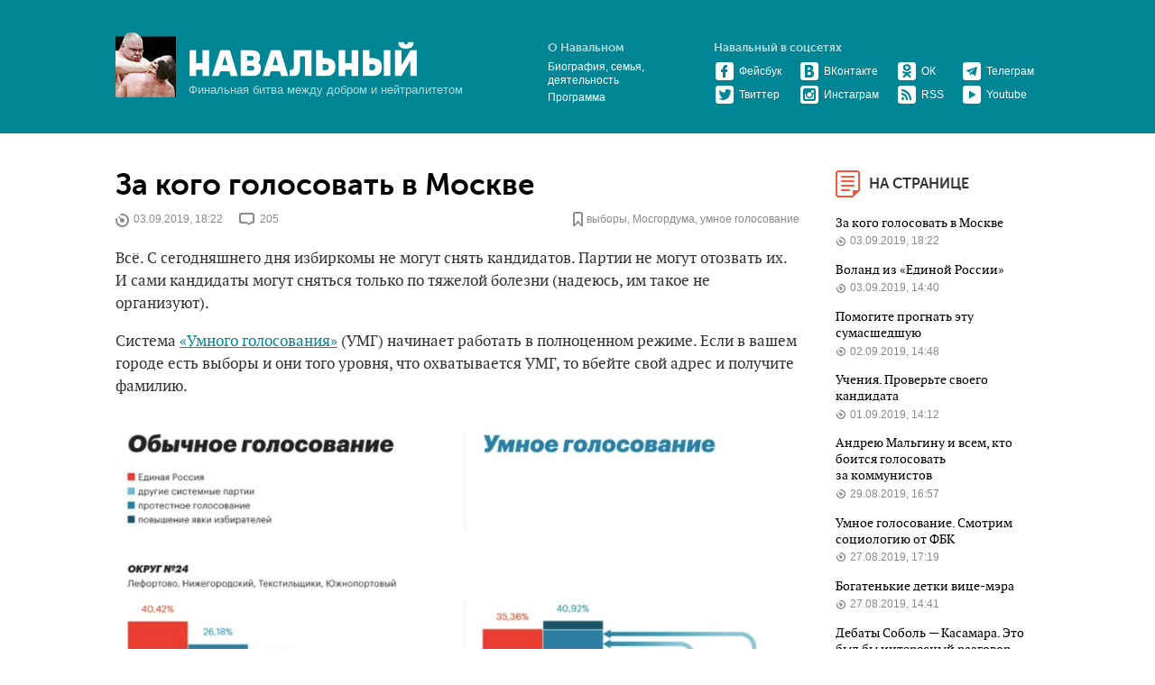

--- FILE ---
content_type: text/html; charset=utf-8
request_url: https://www.navalny.com/t/15/?p=2
body_size: 38688
content:
<!DOCTYPE html>
<html class="no-js">
  <head>
    <meta property="fb:pages" content="124964357522656">
    <meta charset="utf-8">
    <title>Алексей Навальный
    </title>
    <meta http-equiv="X-UA-Compatible" content="IE=edge">
    <meta name="keywords" content="Алексей, Навальный, блог, ЖЖ Навального, Фонд борьбы с коррупцией, ФБК">
    <meta name="viewport" content="width=device-width, initial-scale=1, maximum-scale=1, minimum-scale=1, user-scalable=no">

    <meta name="apple-itunes-app" content="app-id=918148289">
    <meta content="Навальный" name="apple-mobile-web-app-title">
    <meta property="al:android:package" content="com.navalny.blog">
    <meta property="al:android:app_name" content="Навальный">
    <link rel="stylesheet" href="https://st.navalny.com/static/css/fonts_data.67cf045e7bef.css">
    <link rel="stylesheet" href="https://st.navalny.com/static/sirtrevor/tooltipster.3380d1b08264.css">
    <link rel="stylesheet" href="https://st.navalny.com/static/css/main.e63af1a3340a.css">
    <link rel="alternate" type="application/rss+xml" title="Алексей Навальный" href="/blog/post.rss">
    <link rel="shortcut icon" href="/favicon.ico" type="image/x-icon">
    <link rel="apple-touch-icon" href="/touch-icon-iphone.png">
    <link rel="apple-touch-icon" sizes="72x72" href="/touch-icon-ipad.png">
    <link rel="apple-touch-icon" sizes="114x114" href="/touch-icon-iphone4.png">
    <link rel="apple-touch-icon" sizes="144x144" href="/touch-icon-ipad4.png">
    <script src="https://st.navalny.com/static/js/vendor/modernizr.f043b04a675b.js"></script>
    <script src="https://st.navalny.com/static/js/vendor/jquery-1.9.1.min.397754ba49e9.js"></script>
    <script src="https://st.navalny.com/static/js/jquery.cookie.792161edd7a5.js"></script>
    <script src="https://st.navalny.com/static/js/vendor/navalny-stuff.92ad7721a008.js"></script>
    <script>initNavalnyStuff( $ );
    </script>
    <script>var chrome_push_enabled = true;
var safari_push_enabled = true;
var apns_api_url = 'https://fastduck.navalny-team.org/v1/api/apns';
var push_website_id = 'web.com.navalny.blog';
    </script>
    <script src="https://st.navalny.com/static/js/push.022efefec7ca.js"></script>
    <script>document.createElement( "picture" );
    </script>
    <script src="https://st.navalny.com/static/js/vendor/picturefill.min.f350acdff40c.js" async></script>
    <script src="https://st.navalny.com/static/js/vendor/fotorama.c0f742193173.js"></script>
    <link rel="manifest" href="/static/manifest.json">
    <link rel="image_src" href="https://navalny.com/share.png">
    <meta property="og:site_name" content="Алексей Навальный">
    <meta property="og:type" content="website">
    <meta property="og:url" content="https://navalny.com">
    <meta property="og:title" content="Алексей Навальный">
    <meta property="og:description" content="Финальная битва между добром и нейтралитетом">
    <meta name="description" content="Финальная битва между добром и нейтралитетом">
    <meta property="og:image" content="https://navalny.com/share.png">
    <meta name="twitter:author" content="@navalny">
    <meta name="twitter:card" content="summary_large_image">
    <meta name="twitter:image:src" content="https://navalny.com/share.png">
    <meta name="twitter:title" content="Алексей Навальный">
    <meta name="twitter:description" content="Финальная битва между добром и нейтралитетом">
  </head>
  <body style="background: #fff" class="b-body">
    <div id="fb-root"></div>
    <div class="b-overlay"></div>
    <header class="b-header">
      <div class="b-layout">
<div class="b-header__right b-header__right__mobile"><!--a.b-button.b-button_show(href="#")
  <div class="b-icon b-icon_search-big"></div>--><!--.b-hidden.b-header__search
  <div class="b-action">
    <button class="b-button b-button_small">Найти</button>
    <div class="b-action__field">
      <input type="text"/>
    </div>
  </div>-->
  <div class="b-button_show">
    <div class="b-icon b-icon_menu"></div>
  </div>
  <div class="b-hidden b-right-col">
    <div class="b-right-col__item b-header__social"><a href="https://www.facebook.com/navalny" target="_blank" class="b-header__social__item">
        <div class="b-icon b-icon_f-big"></div></a><a href="https://twitter.com/navalny" target="_blank" class="b-header__social__item">
        <div class="b-icon b-icon_tw-big"></div></a><a href="https://vk.com/navalny" target="_blank" class="b-header__social__item">
        <div class="b-icon b-icon_vk-big"></div></a><a href="https://ok.ru/group/52334611333288" target="_blank" class="b-header__social__item">
        <div class="b-icon b-icon_ok-big"></div></a><a href="https://www.instagram.com/navalny/" target="_blank" class="b-header__social__item">
        <div class="b-icon b-icon_inst-big"></div></a><a href="https://www.youtube.com/channel/UCsAw3WynQJMm7tMy093y37A" target="_blank" class="b-header__social__item">
        <div class="b-icon b-icon_yt-big"></div></a><a href="https://telegram.me/NavalnyBot" target="_blank" class="b-header__social__item">
        <div class="b-icon b-icon_tg-big"></div></a>
    </div>
    <div class="b-right-col__item b-header__links"><a href="/about/" class="b-header__right__title">
        <div class="b-icon b-icon_go"></div>О Навальном</a>
    </div>

    <div class="b-right-col__item">
      <div class="b-page-index">
        <div class="b-page-index__item"><a href="/p/6215/" class="b-page-index__item__link">За кого голосовать в Москве</a>
          <div class="b-page-index__item__comments"><a href="/p/6215/"><span class="b-icon b-icon_date-small"></span>03.09.2019, 18:22</a>
          </div>
        </div>
        <div class="b-page-index__item"><a href="/p/6214/" class="b-page-index__item__link">Воланд из «Единой России»</a>
          <div class="b-page-index__item__comments"><a href="/p/6214/"><span class="b-icon b-icon_date-small"></span>03.09.2019, 14:40</a>
          </div>
        </div>
        <div class="b-page-index__item"><a href="/p/6213/" class="b-page-index__item__link">Помогите прогнать эту сумасшедшую</a>
          <div class="b-page-index__item__comments"><a href="/p/6213/"><span class="b-icon b-icon_date-small"></span>02.09.2019, 14:48</a>
          </div>
        </div>
        <div class="b-page-index__item"><a href="/p/6211/" class="b-page-index__item__link">Учения. Проверьте своего кандидата</a>
          <div class="b-page-index__item__comments"><a href="/p/6211/"><span class="b-icon b-icon_date-small"></span>01.09.2019, 14:12</a>
          </div>
        </div>
        <div class="b-page-index__item"><a href="/p/6205/" class="b-page-index__item__link">Андрею Мальгину и всем, кто боится голосовать за коммунистов</a>
          <div class="b-page-index__item__comments"><a href="/p/6205/"><span class="b-icon b-icon_date-small"></span>29.08.2019, 16:57</a>
          </div>
        </div>
        <div class="b-page-index__item"><a href="/p/6202/" class="b-page-index__item__link">Умное голосование. Смотрим социологию от ФБК</a>
          <div class="b-page-index__item__comments"><a href="/p/6202/"><span class="b-icon b-icon_date-small"></span>27.08.2019, 17:19</a>
          </div>
        </div>
        <div class="b-page-index__item"><a href="/p/6200/" class="b-page-index__item__link">Богатенькие детки вице-мэра</a>
          <div class="b-page-index__item__comments"><a href="/p/6200/"><span class="b-icon b-icon_date-small"></span>27.08.2019, 14:41</a>
          </div>
        </div>
        <div class="b-page-index__item"><a href="/p/6197/" class="b-page-index__item__link">Дебаты Соболь — Касамара. Это был бы интересный разговор.</a>
          <div class="b-page-index__item__comments"><a href="/p/6197/"><span class="b-icon b-icon_date-small"></span>26.08.2019, 11:08</a>
          </div>
        </div>
        <div class="b-page-index__item"><a href="/p/6194/" class="b-page-index__item__link">Умное голосование. Ответы на вопросы и критику</a>
          <div class="b-page-index__item__comments"><a href="/p/6194/"><span class="b-icon b-icon_date-small"></span>21.08.2019, 16:20</a>
          </div>
        </div>
        <div class="b-page-index__item"><a href="/p/6193/" class="b-page-index__item__link">Сын депутата Мосгордумы и его недвижимость на 4,6 миллиарда рублей</a>
          <div class="b-page-index__item__comments"><a href="/p/6193/"><span class="b-icon b-icon_date-small"></span>20.08.2019, 13:31</a>
          </div>
        </div>
      </div>
    </div>
  </div>
</div>
<div class="b-header__right">
  <div class="b-header__links">
    <div class="b-header__links__title">О Навальном</div>
    <div class="b-header__links__item"><a href="/about/" title="Биография Алексея Навального">Биография, семья, деятельность</a>
    </div>
    <div class="b-header__links__item"><a href="/issues/" title="Политическая программа Алексея Навального">Программа</a>
    </div>
  </div>
  <div class="b-header__social">
    <div class="b-header__links__title">Навальный в соцсетях</div>
    <table>
      <tr>
        <td class="b-header__social__item"><a href="https://www.facebook.com/navalny" target="_blank" title="Официальная страница Навального в Фейсбуке"><span class="b-icon b-icon_f"></span>Фейсбук</a>
        </td>
        <td class="b-header__social__item"><a href="https://vk.com/navalny" target="_blank" title="Официальная страница Навального во ВКонтакте"><span class="b-icon b-icon_vk"></span>ВКонтакте</a>
        </td>
        <td class="b-header__social__item"><a href="https://ok.ru/group/52334611333288" target="_blank" title="Официальная страница Навального в одноклассниках"><span class="b-icon b-icon_ok"></span>ОК</a>
        </td>
        <td class="b-header__social__item"><a href="https://telegram.me/NavalnyBot" target="_blank"><span class="b-icon b-icon_tg"></span>Телеграм</a>
        </td>
      </tr>
      <tr>
        <td class="b-header__social__item"><a href="https://twitter.com/navalny" target="_blank" title="Твиттер Навального"><span class="b-icon b-icon_tw"></span>Твиттер</a>
        </td>
        <td class="b-header__social__item"><a href="https://www.instagram.com/navalny/" target="_blank" title="Инстаграм Навального"><span class="b-icon b-icon_inst"></span>Инстаграм</a>
        </td>
        <td class="b-header__social__item"><a href="/blog/post.rss" target="_blank"><span class="b-icon b-icon_rss"></span>RSS</a>
        </td>
        <td class="b-header__social__item"><a href="https://www.youtube.com/channel/UCsAw3WynQJMm7tMy093y37A" target="_blank"><span class="b-icon b-icon_yt"></span>Youtube</a>
        </td>
      </tr>
    </table>
  </div>
</div>
<div class="b-header__present"><img src="https://st.navalny.com/static/images/present.9f75fe4395d7.png" class="b-header__present__image"/>
  <div class="b-header__present__content"><a href="/" title="Алексей Навальный" class="b-logo"><img src="https://st.navalny.com/static/images/b-logo.93302e3f9e16.png" class="b-logo__image"/></a>
    <div class="b-slogan">Финальная битва между добром и нейтралитетом</div>
  </div>
</div><!--.b-header__present.b-header__present__mobile<a href="#" class="b-logo b-logo__mobile"></a>-->
      </div>
    </header>
    <div class="b-page b-layout">
      <div class="b-page__block b-page__block_content">
        <div class="b-container">
          <div class="l-grid">
            <div class="l-grid__item nine-twelfths">
              <div class="b-content">
                <div class="b-post-list">
<div class="b-post">
  <h2 class="b-title"><a href="/p/6215/">За кого голосовать в Москве</a>
  </h2>
  <div class="b-post__info">
    <div class="b-post__info__item">
      <div class="b-icon b-icon_date"></div>03.09.2019, 18:22
    </div>
    <div class="b-post__info__item">
      <div class="b-icon b-icon_comment"></div><a href="https://navalny.com/p/6215/#c" class="data-hc-amount">205</a>
    </div>
    <div class="b-post__info__item b-post__info__item_right">
      <div class="b-icon b-icon_tag"></div><a href="/t/14/" class="b-post__info__item__tag">выборы</a>, <a href="/t/15/" class="b-post__info__item__tag">Мосгордума</a>, <a href="/t/1393/" class="b-post__info__item__tag">умное голосование</a>
    </div>
  </div>
  <div class="b-post__content">

<p>Всё. С сегодняшнего дня избиркомы не могут снять кандидатов. Партии не могут отозвать их. И сами кандидаты могут сняться только по тяжелой болезни (надеюсь, им такое не организуют).</p><p>Система <a href="https://vote2019.appspot.com/" target="_blank">«Умного голосования»</a> (УМГ) начинает работать в полноценном режиме. Если в вашем городе есть выборы и они того уровня, что охватывается УМГ, то вбейте свой адрес и получите фамилию.</p><div class="b-image"><img src='https://st.navalny.com/media/cache/6b/dc/6bdc13d9a83005406fc326bcebbe3be3.jpg' alt=""></div><p>Несмотря на колоссальный бардак с адресными базами, мы добились того, что УМГ распознает больше 90% адресов.</p><p>Проведена <a href="https://www.facebook.com/leonid.m.volkov/posts/2475607655795186" target="_blank">колоссальная работа</a>: УМГ покрывает 52 избирательные кампании и 775 избирательных округов.</p><p>Для того, чтобы вам было удобнее пользоваться системой, мы сделали ботов в <a href="https://facebook.com/umnoegolosovanie/" target="_blank">фейсбуке</a>, <a href="http://teleg.run/smartvotebot" target="_blank">телеграме</a> и <a href="http://viber://public?id=smartvote" target="_blank">вайбере</a>.</p><p><a href="https://vote2019.appspot.com/" target="_blank">Сайт</a> работает — заходите на него. Напоминаю, что самый надёжный способ — <a href="https://vote2019.appspot.com/" target="_blank">регистрация</a>.</p><p>Многих интересует общая картина по Москве и, чтобы вам не надо было вбивать 45 адресов в 45 округах, ниже я публикую полный список московских кандидатов.</p><p>Он составлен на основе большой и тщательной аналитической работы, результатов выборов в Москве за предыдущие годы и рекомендаций отстраненных независимых кандидатов в тех округах, где они шли. Последнее важно. Это был не всегда простой выбор, но поддержка отстраненного от выборов фаворита гонки имела решающее значение.</p><p>Очевидно, что кандидаты, не поддержанные УМГ (а таких, как вы понимаете, по 3-4 человека в каждом из 45 округов), переживают. Среди них есть неплохие люди и они будут громко возмущаться и предъявлять свою собственную социологию, где они всенепременно на лидирующем месте.</p><p>Тут ничего не поделаешь, выборы есть выборы и голосовать можно только за одного.</p><p>Однако гарантирую вам, что перед вами список самых сильных кандидатов по округам. Именно они имеют самые большие шансы победить кандидатов «Единой России». Голосовать не по УМГ, а как-то иначе на этих выборах — просто поддержать единоросса.</p><h3>1 округ</h3><p>Зеленоград: Крюково, Матушкино, Савелки, Силино, Старое Крюково</p><p>Ульянченко Иван Викторович</p><h3>2 округ</h3><p>Куркино, Молжаниновский, Северное Тушино, Южное Тушино</p><p>Локтев Дмитрий Александрович</p><h3>3 округ</h3><p>Митино, Покровское-Стрешнево, часть Щукино</p><p>Соловьев Александр Сергеевич</p><h3>4 округ</h3><p>Крылатское, Строгино, часть Кунцево</p><p>Десяткин Сергей Евгеньевич</p><h3>5 округ</h3><p>Филевский парк, Хорошево-Мневники, часть Щукино</p><p>Удальцова Анастасия Олеговна</p><h3>6 округ</h3><p>Головинский, Левобережный, Ховрино, часть Западное Дегунино</p><p>Бунимович Евгений Абрамович</p><h3>7 округ</h3><p>(Восточное Дегунино, Дмитровский, часть Западное Дегунино, часть Бескудниковского) — Звягинцев Петр Семенович</p><h3>8 округ</h3><p>Аэропорт, Войковский, Коптево, Сокол</p><p>Беседина Дарья Станиславовна</p><h3>9 округ</h3><p>Беговой, Савеловский, Тимирязевский, Хорошевский, часть Бескудниковского</p><p>Степанов Николай Валерьевич</p><h3>10 округ</h3><p>Бибирево, Лианозово, Северный</p><p>Дашков Юрий Владимирович</p><h3>11 округ</h3><p>Алтуфьевский, Марфино, Отрадное</p><p>Зубрилин Николай Григорьевич</p><h3>12 округ</h3><p>Свиблово, Северное Медведково, Южное Медведково</p><p>Ефимов Александр Борисович</p><h3>13 округ</h3><p>Бабушкинский, Лосиноостровский, Ярославский</p><p>Лифанцев Илья Борисович</p><h3>14 округ</h3><p>Алексеевский, Марьина роща, Останкинский, Ростокино, Бутырский</p><p>Круглов Максим Сергеевич</p><h3>15 округ</h3><p>Гольяново, Метрогородок, часть Северное Измайлово</p><p>Савостьянов Сергей Владимирович</p><h3>16 округ</h3><p>(Богородское, Преображенское, часть Соколиная Гора) — Тимонов Михаил Леонидович</p><h3>17 округ</h3><p>Перово, часть Ивановское, часть Соколиная гора</p><p>Максимов Виктор Валерьевич</p><h3>18 округ</h3><p>Восточное Измайлово, Восточный, Измайлово, часть Северное Измайлово</p><p>Янчук Елена Юрьевна</p><h3>19 округ</h3><p>Новогиреево, часть Вешняки, часть Ивановское</p><p>Шереметьев Олег Михайлович</p><h3>20 округ</h3><p>Косино-Ухтомский, Некрасовка, Новокосино, часть Вешняки, часть Выхино-Жулебино</p><p>Ступин Евгений Викторович</p><h3>21 округ</h3><p>часть Выхино-Жулебино, часть Рязанского</p><p>Зюганов Леонид Андреевич</p><h3>22 округ</h3><p>Капотня, часть Люблино, часть Марьино</p><p>Сараев Дмитрий Михайлович</p><h3>23 округ</h3><p>Кузьминки, часть Люблино, часть Рязанского</p><p>Гуличева Елена Геннадьевна</p><h3>24 округ</h3><p>Лефортово, Нижегородский, Текстильщики, Южнопортовый</p><p>Тарасов Павел Михайлович</p><h3>25 округ</h3><p>Печатники, часть Марьино</p><p>Орел Андрей Викторович</p><h3>26 округ</h3><p>Братеево, Зябликово, часть Орехово-Борисово Южное</p><p>Калинин Владимир Александрович</p><h3>27 округ</h3><p>Орехово-Борисово Северное, часть Орехово-Борисово Южное</p><p>Дрыга Алексей Сергеевич</p><h3>28 округ</h3><p>Москворечье-Сабурово, часть Царицыно, часть Нагатинский затон</p><p>Павлинов Аркадий Борисович</p><h3>29 округ</h3><p>Бирюлево Восточное, Бирюлево Западное, часть Царицыно</p><p>Сергеев Николай Владимирович</p><h3>30 округ</h3><p>Чертаново Центральное, Чертаново Южное</p><p>Жуковский Владислав Сергеевич</p><h3>31 округ</h3><p>Нагорный, Чертаново Северное, часть Зюзино</p><p>Никитина Любовь Евгеньевна</p><h3>32 округ</h3><p>Даниловский, Донской, Нагатино-Садовники, часть Нагатинский затон</p><p>Лихачев Клим Сергеевич</p><h3>33 округ</h3><p>Южное Бутово, часть Северное Бутово</p><p>Смирнов Левон Леонидович</p><h3>34 округ</h3><p>Ясенево, часть Зюзино, часть Северное Бутово</p><p>Гладкова Юлия Генриховна</p><h3>35 округ</h3><p>Коньково, Теплый стан</p><p>Васильев Сергей Иванович</p><h3>36 округ</h3><p>Котловка, Обручевский, Черемушки</p><p>Курганский Сергей Борисович</p><h3>37 округ</h3><p>Академический, Гагаринский, Ломоносовский, часть Проспект Вернадского</p><p>Губенко Николай Николаевич</p><h3>38 округ</h3><p>Часть проспекта Вернадского, часть Тропарево-Никулино; поселения Вороновское, Воскресенское, Десеновское, Киевский, Кленовское, Московский, «Мосрентген», Рязановское, Роговское, Сосенское, Филимонковское, Щаповское, Щербинка</p><p>Глек Игорь Владимирович</p><h3>39 округ</h3><p>Внуково, Ново-Переделкино; поселения Внуковское, Кокошкино, Краснопахорское, Марушкинское, Михайлово-Ярцевское, Новофедоровское, Первомайское, Троицк</p><p>Видьманов Александр Олегович</p><h3>40 округ</h3><p>Очаково-Матвеевское, Солнцево, часть Тропарево-Никулино</p><p>Суханов Игорь Владимирович</p><h3>41 округ</h3><p>Можайский, часть Кунцево, часть Фили-Давыдково</p><p>Фролова Ольга Викторовна</p><h3>42 округ</h3><p>Дорогомилово, Раменки, часть Фили-Давыдково</p><p>Енгалычева Екатерина Александровна</p><h3>43 округ</h3><p>Арбат, Пресненский, Хамовники</p><p>Митрохин Сергей Сергеевич</p><h3>44 округ</h3><p>Замоскворечье, Таганский, Тверской, Якиманка</p><p>Шувалова Елена Анатольевна</p><h3>45 округ</h3><p>Басманный, Красносельский, Мещанский, Сокольники</p><p>Яндиев Магомет Исаевич</p><p><strong>Немного статистики:</strong></p><p>Кандидатов КПРФ в списке УМГ — 33 человека (73%).</p><p>СР — 8 (18%)</p><p>ЯБЛОКА — 4 (9%)</p><p><strong>Сейчас в МГД представлено:</strong></p><p>Единая Россия — 38 депутатов (86,3%)</p><p>КПРФ — 4 (9,1%)</p><p>ЛДПР — 1 (2,3%)</p><p>Родина  — 1 (2,3%)</p><p>СР — 0 депутатов.</p><p>ЯБЛОКО — 0 депутатов.</p><p>Тут необходимо заметить, что ЛДПР и Родина, в нашем случае, — это тоже «Единая Россия».</p><p><strong>Партийная статистика о прошлых выборах в МГД:</strong></p><p>КПРФ — 5 первых мест, 28 вторых мест, 9 третьих мест, средний результат кандидата — 19,9%</p><p>ЯБЛОКО — 8 вторых мест, 15 третьих мест, средний результат кандидата — 12%</p><p>СР — 5 вторых мест, 10 третьих мест, средний результат кандидата — 10,4%</p>


  </div>
  <div class="b-post__bottom">
    <div class="b-share">
      <div data-post_url="https://navalny.com/p/6215/" data-twitter_text="За кого голосовать в Москве" class="js-share-block"></div>
    </div>
    <div class="b-post__bottom__link"><a href="https://navalny.com/p/6215/#c">
        <div class="b-icon b-icon_comment-blue"></div><span>205 комментариев</span></a>
    </div>
  </div>
</div>
<div class="b-post">
  <h2 class="b-title"><a href="/p/6214/">Воланд из «Единой России»</a>
  </h2>
  <div class="b-post__info">
    <div class="b-post__info__item">
      <div class="b-icon b-icon_date"></div>03.09.2019, 14:40
    </div>
    <div class="b-post__info__item">
      <div class="b-icon b-icon_comment"></div><a href="https://navalny.com/p/6214/#c" class="data-hc-amount">34</a>
    </div>
    <div class="b-post__info__item b-post__info__item_right">
      <div class="b-icon b-icon_tag"></div><a href="/t/639/" class="b-post__info__item__tag">видео</a>, <a href="/t/14/" class="b-post__info__item__tag">выборы</a>, <a href="/t/15/" class="b-post__info__item__tag">Мосгордума</a>, <a href="/t/1454/" class="b-post__info__item__tag">Орлов</a>, <a href="/t/91/" class="b-post__info__item__tag">расследование</a>, <a href="/t/1020/" class="b-post__info__item__tag">ФБК</a>
    </div>
  </div>
  <div class="b-post__content">

<p>Сегодня у меня для вас классная история. Уверен, что, услышав её, вы просто бегом побежите регистрироваться в <a href="https://vote2019.appspot.com" target="_blank">Умном голосовании</a>, чтобы не дать нашему герою и таким, как он, снова стать депутатом.</p><div class="embed-container"><iframe src="https://www.youtube.com/embed/2kdRydMtWJg" frameborder="0"
                webkitAllowFullScreen="webkitAllowFullScreen" mozallowfullscreen="mozallowfullscreen"
                allowFullScreen="allowFullScreen"></iframe></div><p>Это не просто классная история, она прямо-таки взята из, возможно, самого популярного в России литературного произведения. Книги Мастер и Маргарита.</p><p>Там есть эпизод, где Коровьев, персонаж из свиты Сатаны, развлекает Маргариту всякой болтовней и, когда она удивляется, что обычную московскую квартиру с помощью магии можно сделать огромной внутри, объясняет, что примерно такое можно сделать и без магии:</p><blockquote>«Так, например, один горожанин, как мне рассказывали, получив трехкомнатную квартиру на Земляном валу, без всякого пятого измерения и прочих вещей, от которых ум заходит за разум, мгновенно превратил ее в четырехкомнатную, разделив одну из комнат пополам перегородкой. Засим эту он обменял на две отдельных квартиры в разных районах Москвы — одну в три и другую в две комнаты. Согласитесь, что их стало пять. Трехкомнатную он обменял на две отдельных по две комнаты и стал обладателем, как вы сами видите, шести комнат, правда, рассеянных в полном беспорядке по всей Москве. Он уже собирался произвести последний и самый блистательный вольт, поместив в газете объявление, что меняет шесть комнат в разных районах Москвы на одну пятикомнатную квартиру на Земляном валу, как его деятельность, по не зависящим от него причинам, прекратилась. Возможно, что он сейчас и имеет какую-нибудь комнату, но только, смею вас уверить, что не в Москве».</blockquote><p>В общем, у того горожанина ничего не вышло.</p><p>А теперь смотрим сюда. У этого человека, конечно, нет рогов и копыт на первый взгляд, но везучесть с квартирами у него точно дьявольская. И должность такая же. Это <a href="https://duma.mos.ru/ru/961/page/employee/481" target="_blank">лидер фракции «Единая Россия»</a> в Московской думе Степан Орлов.</p><div class="b-image"><img src='https://st.navalny.com/media/cache/85/b9/85b9a819f68e19a6cdedf723351587ed.jpg' alt=""></div><p>Избран по районам Орехово-Борисово Северное и Южное.</p><p>Степан Орлов стал депутатом Мосгордумы в 26 лет. В 97-м году. То есть больше 20 лет назад. Вы удивитесь, а как его избрали тогда в таком юном возрасте. Тоже очень смешное объяснение. Времена тогда были другие, и герои были другие. Степан Орлов был помощником Ирины Хакамады.  Вот на волне ее популярности избрался, правда, с тех пор демократом быть перестал и стал единороссовским начальником — лидером фракции.</p><p>А ещё главой комитета по городскому хозяйству и жилищной политике.</p><p>Ну так вот с жилищной политикой у него и происходят чудеса.</p><p>2007 год.  Третий депутатский срок нашего Степана. У него есть <a href="https://drive.google.com/file/d/1A9mBggb_jcG2GJZ1fvHp-3CJTXi_-6fc/view" target="_blank">квартира</a> на улице Крупской. 58 м2. Обычная такая квартира.</p><div class="b-image"><img src='https://st.navalny.com/media/cache/1f/8b/1f8b679cec8911eec99045eb146c4ba3.jpg' alt=""></div><p>Депутат Степан Орлов решает улучшить свое жилищное хозяйство, и МЕНЯЕТ эту квартиру. Отдает Москве, то есть государству, нам, а взамен получает от города 166 м2 на улице Удальцова. Отдал 58м2 Москве, Москва дала ему в три раза больше. В том же районе, но в доме получше. Согласились бы вы на такую сделку? Чувствуете, как близки к этой сделке персонажи из «Мастера и Маргариты»? Но не беспокойтесь, вы в безопасности, вам такое никто не предложит. Вы же не депутат.</p><div class="b-image"><img src='https://st.navalny.com/media/cache/44/57/445799c31cb19a6d309237a24c4c2283.jpg' alt=""></div><p>2012 год. Депутат Степан 5 лет живет в своей новенькой квартире утроенного размера. И чувствует, что ему стало тесновато. И он снова меняется квартирами. Снова с городом Москвой.</p><p>И — удивительная вещь — он возвращает Москве квартиру 160 м2 на улице Удальцова, а город Москва (мы с вами) взамен ему дает… ДВЕ КВАРТИРЫ. Только уже не на юго-западе, а в центре на Арбате. И не в каком-то там многоэтажном доме-муравейнике, а солидные, депутатские.</p><div class="b-image"><img src='https://st.navalny.com/media/cache/47/6b/476b09a61c0ed3b38c24e59de6c170e0.jpg' alt=""></div><p>В общем, смотрите, сделка. Квартира Орлова на улице Удальцова. И две квартиры в жилом комплексе «Дом на Композиторской». Судя по датам, мэрия Москвы специально купила эти две соседние квартиры в элитном ЖК, чтобы поменяться с замечательным Степаном. Одна <a href="https://drive.google.com/file/d/1Ra1_j_Sq6slF-o1_oqUngq3WiUoNTLJg/view" target="_blank">квартира 114м2</a>, <a href="https://drive.google.com/file/d/18msC4n4t-wa9_2GSo6H9CfyLgd-fZFxH/view" target="_blank">другая 132м</a>. Несложно посчитать, что вместо 160м2 Орлов получил 246м. И не на окраине, а в центре Москвы.</p><div class="b-image"><img src='https://st.navalny.com/media/cache/b6/64/b6649cdf3195f44baebfe78f89687e1f.jpg' alt=""></div><p>Ну разве это не прекрасно? Ну разве нельзя после этого сказать, что реальная жизнь в России круче, чем фантазии в любых книжках?</p><p>Нас с вами так элегантно обворовывают, что Булгаков умер бы от восторга, услышав эту историю.</p><p>Но там ещё круче.</p><p>Откроем последнюю декларацию лидера фракции Единая Россия.</p><p>Видим квартиру его жены, которая, кстати, называет себя Графиня Орлова, на 1-й Тверской Ямской, 100м2. Второе и третье — это квартиры по обмену на Арбате. То есть 350м2 его личного жилья. И при этом он еще арендует СЛУЖЕБНОЕ ЖИЛЬЕ. Еще 300м2.</p><div class="b-image"><img src='https://st.navalny.com/media/cache/02/3c/023c51310b34afa22484e120e081c03a.jpg' alt=""></div><p>То есть мы с вами обменяли его 58 метров на улице Крупской на 250 метров на Арбате, а после этого он нам ещё говорит: ребят, мне жить негде. Дайте мне еще служебное жильё. Окей. На. Ещё 300 квадратных метров.</p><p><a href="https://vote2019.appspot.com" target="_blank">«Умное голосование»</a> — это в конце концов просто способ сказать «нет» вот таким комбинациям. Участвуйте, чтобы хотя бы просто обозначить свою позицию: не хочу больше меняться квартирами с этими степанами орловыми. Потому что в результате обменов у него всё очень хорошо с жильём, а у нас всё очень плохо.</p><p>Вся эта «Единая Россия» едет на нашем горбу и свесила ножки. Как можно больше людей приводите в <a href="https://vote2019.appspot.com" target="_blank">Умное голосование</a>. Особенно если вы из Орехово-Борисово и ваш депутат Степан Орлов.</p>


  </div>
  <div class="b-post__bottom">
    <div class="b-share">
      <div data-post_url="https://navalny.com/p/6214/" data-twitter_text="Воланд из «Единой России»" class="js-share-block"></div>
    </div>
    <div class="b-post__bottom__link"><a href="https://navalny.com/p/6214/#c">
        <div class="b-icon b-icon_comment-blue"></div><span>34 комментария</span></a>
    </div>
  </div>
</div>
<div class="b-post">
  <h2 class="b-title"><a href="/p/6213/">Помогите прогнать эту сумасшедшую</a>
  </h2>
  <div class="b-post__info">
    <div class="b-post__info__item">
      <div class="b-icon b-icon_date"></div>02.09.2019, 14:48
    </div>
    <div class="b-post__info__item">
      <div class="b-icon b-icon_comment"></div><a href="https://navalny.com/p/6213/#c" class="data-hc-amount">98</a>
    </div>
    <div class="b-post__info__item b-post__info__item_right">
      <div class="b-icon b-icon_tag"></div><a href="/t/14/" class="b-post__info__item__tag">выборы</a>, <a href="/t/15/" class="b-post__info__item__tag">Мосгордума</a>, <a href="/t/1445/" class="b-post__info__item__tag">Московский коррупционер</a>, <a href="/t/103/" class="b-post__info__item__tag">Стебенкова</a>, <a href="/t/1393/" class="b-post__info__item__tag">умное голосование</a>
    </div>
  </div>
  <div class="b-post__content">

<p>Сегодня хочу рассказать вам личную историю. Я ведь не только политик, но и избиратель. И у меня есть настоящая беда, с которой вы можете мне помочь. Все вы и конкретно мои соседи по Марьино и Печатникам. Мы с вами вместе можем сделать очень важное дело.</p><div class="embed-container"><iframe src="https://www.youtube.com/embed/uK752ZVcf7c" frameborder="0"
                webkitAllowFullScreen="webkitAllowFullScreen" mozallowfullscreen="mozallowfullscreen"
                allowFullScreen="allowFullScreen"></iframe></div><p>Меня и моих соседей в Мосгордуме представляет вот эта женщина — Людмила Васильевна Стебенкова. Она наша депутатша.</p><div class="b-image"><img src='https://st.navalny.com/media/cache/f6/98/f698a7f7a98cdf2b62679ce90cddb463.jpg' alt=""></div><p>С Людмилой Васильевной все очень и очень плохо.</p><p>У меня, скажу прямо, есть серьезные вопросы к ее психическому состоянию. Я не пытаюсь ее обидеть, не подумайте, я констатирую более-менее очевидный факт. Вот как <a href="https://www.youtube.com/watch?v=u8VGsHU4mzQ" target="_blank">она себя ведет</a> на встречах с избирателями. Ее предвыборный <a href="https://www.youtube.com/watch?v=-USA3QCzkpU&amp;feature=youtu.be" target="_blank">агитационный ролик</a> вызывает не меньше вопросов.</p><div class="b-image"><img src='https://st.navalny.com/media/cache/56/f2/56f23ea275f0e93f8eb25319bd683c4d.jpg' alt=""></div><p>Стебенкова в Мосгордуме с первого дня ее существования, с 1993 года, то есть 26 лет.</p><p>Прошла она туда как демократ. Состояла в партии Союз правых сил и считала когда-то Анатолия Чубайса своим лидером и лучшим человеком на земле. Но потом так потихоньку-потихоньку начинала любить любого, кто у власти. Ельцина, Лужкова. Путина. Собянина. Сейчас она, конечно, в Единой России.</p><div class="b-image"><img src='https://st.navalny.com/media/cache/6a/fe/6afe0744ee6fb3f3f4d1d52aa40a43b6.jpg' alt=""></div><p>Все эти 26 лет она главный борец за нравственность. Среди врагов, которым Стебенкова за эти годы объявляла войну, — <a href="https://www.obozrevatel.com/tech/news/2005/12/22/73757.htm" target="_blank">мультфильм Симпсоны</a>, <a href="https://iz.ru/news/286560" target="_blank">группа «Тату»</a>, реалити-шоу <a href="https://www.nsk.kp.ru/online/news/1104308/" target="_blank">«Каникулы в Мексике»</a> и даже <a href="https://iz.ru/news/375730" target="_blank">группа «Блестящие»</a>. Им досталось за клип. Стебенкова предлагала запретить <a href="https://lenta.ru/news/2014/07/07/sickness/" target="_blank">въезд</a> в Россию иностранцам с ВИЧ и <a href="http://www.trud.ru/article/17-12-2013/1304847_deputat_mosgordumy_predlozhila_ne_puskat_kurilschikov_za_granitsu.html" target="_blank">выезд</a> россиян-курильщиков. <a href="https://russian.rt.com/article/112873" target="_blank">Энергетические напитки</a>, <a href="https://www.gazeta.ru/social/2017/02/17/10530809.shtml" target="_blank">вейпы, кальяны</a> и даже <a href="https://www.mskagency.ru/materials/2478133" target="_blank">нудистские пляжи</a> — вот что по мнению Стебенковой разлагает наш моральный дух и подрывает скрепы.</p><p>Мне кажется будет уместным сейчас упомянуть, что за все это Стебенкова получает зарплату — <a href="https://declarator.org/person/2587/" target="_blank">7 миллионов рублей</a> в год.</p><p>Я не знаю, почему ее выбор пал на наш округ, честно. Ее выбором недоволен не только я, но и местные жители, которые <a href="http://narsovet.msk.ru/2015/10/03/zhiteli-stolichnogo-rajona-pechatniki-v/" target="_blank">подписывают петиции</a> за ее отставку и достаточно прохладно встречают ее в своих дворах. Тут реально не надо быть специалистом, чтобы увидеть — человек неадекватный. Такой просто не может быть депутатом.</p><div class="b-image"><img src='https://st.navalny.com/media/cache/22/de/22de3c3d7d121a090853ad6efc3c4e61.jpg' alt=""></div><p>Но это как в известном анекдоте. Дура дурой, а свои три рубля имею. Занимаясь борьбой за нравственность, денег Людмила Стебенкова никогда не упустила.</p><p>Потрясающая история. На одной из встреч во дворе Людмила Стебенкова <a href="https://www.youtube.com/watch?v=zrJhZdcqnDg&amp;feature=youtu.be" target="_blank">рассказала</a> печальную историю о том, почему она живет не в Марьино или Печатниках — в районах, от которых она депутат, — а в центре Москвы, на Красной Пресне. Там такая драма: ей ПРИШЛОСЬ переехать. Наступил кризис, она продала свою квартиру в любимом Люблино, а единственное место, где смогла купить новую — возле зоопарка на Пресне. Там ей совсем не нравится. Рядом Садовое кольцо — ничего хорошего. Двора нет вообще, не то, что в Марьино. В общем, страдает Людмила Стебенкова — жить в центре невыносимо.</p><p>Эта история нас очень впечатлила, и мы решили ее проверить. Перевернули вверх дном все старые базы и нашли ее —  вот однушка, 38 м2 в Люблино, в которой Стебенкова когда-то жила. И ей там так нравилось!</p><div class="b-image"><img src='https://st.navalny.com/media/cache/7a/41/7a411992699ee353592ebbe2ee86e50c.jpg' alt=""></div><div class="b-image"><img src='https://st.navalny.com/media/cache/58/23/582308e85a0d08be7de5b99b73141cd4.jpg' alt=""></div><p>Она уехала оттуда 21 год назад, в 1998 году, и переехала в чуть лучшие условия. Вот мы нашли ее <a href="https://drive.google.com/file/d/121dyzDfHqwqi-w1ZtSBxBlR7f4YjVkWI/view" target="_blank">квартиру</a> на Мичуринском проспекте, 80 метров. Ну за сколько можно было такую продать? Полтора миллиона рублей?</p><div class="b-image"><img src='https://st.navalny.com/media/cache/76/7b/767be70c810c94b9c7a0fe30817d3ca0.jpg' alt=""></div><p>А вот и ЕДИНСТВЕННОЕ место, где она на вырученные деньги смогла купить жилье. Улица Зоологическая, дом 4.</p><div class="b-image"><img src='https://st.navalny.com/media/cache/42/90/42909542c7c4d4a9ec21b74dea6f12bb.jpg' alt=""></div><p>Там 25 марта 1999 года Стебенкова купила себе одну квартиру площадью 100 квадратных метров и спустя 4 дня еще одну квартиру площадью почти 100 квадратных метров. Ровно над первой. А потом эти квартиры были объединены в одну двухэтажную площадью, правильно, <a href="https://drive.google.com/file/d/1DaQXVd9jSyA5IJp37WYLujO-cfgjSBeA/view" target="_blank">200 квадратных метров</a>. На 11 и 12 этажах. Сейчас такая 200-метровая квартира стоит 80 миллионов рублей.</p><div class="b-image"><img src='https://st.navalny.com/media/cache/6c/a9/6ca9ef1c55de953dc167f6aea0c13b76.jpg' alt=""></div><p>Все эта история с квартирами на Зоологической тянется с самого начала 2000-х годов, но в случае Стебенковой это неважно. Она тогда уже была депутатом 3-й созыв подряд. У нее уже тогда ГАРАНТИРОВАНО не могло быть денег. Честных денег.</p><p>Точно так же, гарантировано, у нее не могло быть денег и на <a href="https://drive.google.com/file/d/1_1h2q7-a4CqoVKH7PmzI0-riPFuyzn_8/view" target="_blank">180-метровую квартиру</a> в Хамовниках, которую она купила в 2004 году. В дополнение к своим двухэтажным апартаментам у зоопарка.</p><div class="b-image"><img src='https://st.navalny.com/media/cache/9e/b8/9eb81d85e73e9a2e2e736023e3ac6a70.jpg' alt=""></div><p>Поясню для тех, кто не живет в Москве. Юго-восток и моё Марьино считаются неблагополучными районами. Там нефтеперерабатывающий завод. Там пробки. Там самое дешевое жильё в Москве.</p><p>Для меня это родина, я там прожил 20 лет и только недавно снял квартиру ближе к офису. Я хоть и люблю эти места, могу оценить лицемерие.</p><p>26 лет избираться от окраины города. Купить себе суперэлитные квартиры в лучших и самых дорогих районах. А потом приезжать в эти окраины и вешать лапшу людям на уши: ой, я бы так хотела жить здесь, рядом с вами. Дышать выбросами с нефтеперерабатывающего завода. Но вот так сложилась моя жизнь, что неизвестно откуда падают на меня десятки миллионов рублей и квартиры разной степени элитности.</p><p>Ребята, я хочу сказать, что даже если нам кажется, что они просто сумасшедшие, то всё равно они обязательно ещё и воры и лицемеры.</p><p>Где бы вы не жили. Участвуйте в <a href="https://vote2019.appspot.com/" target="_blank">Умном голосовании</a>.</p><p>А если живете в Печатниках и той части Марьино, где избирается депутат Стебенкова, то не просто идите, а бегите голосовать против неё. <a href="https://vote2019.appspot.com/" target="_blank">Умное голосование</a> — единственная возможность выгнать наконец-то эту сумасшедшую с депутатского места.</p>


  </div>
  <div class="b-post__bottom">
    <div class="b-share">
      <div data-post_url="https://navalny.com/p/6213/" data-twitter_text="Помогите прогнать эту сумасшедшую" class="js-share-block"></div>
    </div>
    <div class="b-post__bottom__link"><a href="https://navalny.com/p/6213/#c">
        <div class="b-icon b-icon_comment-blue"></div><span>98 комментариев</span></a>
    </div>
  </div>
</div>
<div class="b-post">
  <h2 class="b-title"><a href="/p/6211/">Учения. Проверьте своего кандидата</a>
  </h2>
  <div class="b-post__info">
    <div class="b-post__info__item">
      <div class="b-icon b-icon_date"></div>01.09.2019, 14:12
    </div>
    <div class="b-post__info__item">
      <div class="b-icon b-icon_comment"></div><a href="https://navalny.com/p/6211/#c" class="data-hc-amount">56</a>
    </div>
    <div class="b-post__info__item b-post__info__item_right">
      <div class="b-icon b-icon_tag"></div><a href="/t/14/" class="b-post__info__item__tag">выборы</a>, <a href="/t/15/" class="b-post__info__item__tag">Мосгордума</a>, <a href="/t/1393/" class="b-post__info__item__tag">умное голосование</a>
    </div>
  </div>
  <div class="b-post__content">

<p>Мы на финишной прямой. Ровно через неделю Путин, Медведев, Собянин, Сергунина и тот ОМОНовец, что <a href="https://zona.media/article/2019/08/14/who" target="_blank">бил девушку</a> кулаком в живот, придут, чтобы забрать свои 90% мест в московском парламенте, питерских муниципалитетах, городских собраниях 22 регионов страны.</p><p>Им нужны эти 90% мест, чтобы заявить о продолжении беспрецедентной поддержки. Заявить о том, что правят они от нашего имени. И имеют право бить в живот кого угодно, ведь это делается в интересах страны и большинства населения.</p><p>Как же иначе, — скажут они, — ведь если бы у нас не было поддержки, то мы не победили бы на выборах.</p><p>Мы обязаны им помешать и вырвать как можно больше мест из лап «Единой России».</p><div class="embed-container"><iframe src="https://www.youtube.com/embed/DAAeUL4lSow" frameborder="0"
                webkitAllowFullScreen="webkitAllowFullScreen" mozallowfullscreen="mozallowfullscreen"
                allowFullScreen="allowFullScreen"></iframe></div><p>Мы обязаны показать через результаты голосования, что никакой 90-процентной поддержки нет. Даже в условиях, когда они не пустили независимых кандидатов, люди пришли и проголосоваани против единороссов, выразив своё недоверие власти.</p><p>Напоминаю, 8 сентября пройдёт референдум с вопросом: доверяете этой власти и её правящей партии?</p><p>Единственный сейчас способ сказать «НЕТ» — консолидированное голосование за самых сильных конкурентов «единороссов». То есть <a href="https://vote2019.appspot.com/" target="_blank">«Умное голосование»</a>.</p><p>Перед боем надо проверить оружие. Мы проводим учения и нам очень важно, чтобы вы в них поучаствовали.</p><p>Система работает так:</p><p>У нас есть сайт:</p><p>1. Заходите сюда <a href="https://vote2019.appspot.com/" target="_blank">https://vote2019.appspot.com</a> с телефона или компьютера<br/>2. Вбиваете адрес своего дома (имя, фамилия и другие данные не нужны)<br/>3. Получаете имя кандидата и адрес участка для голосования.</p><div class="b-image"><img src='https://st.navalny.com/media/cache/a1/44/a144c45b1f7544286063ec496566df02.jpg' alt=""></div><p>У нас есть телеграм-бот:</p><p>1. Пишите этому телеграм-боту @smartvotebot свой адрес<br/>2. Он отвечает вам имя кандидата и адрес.</p><div class="b-image"><img src='https://st.navalny.com/media/cache/39/f9/39f9faddba82258fc5ab8810dd5200ce.jpg' alt=""></div><p>Есть самый надёжный способ: регистрация на сайте.</p><p>1. Регистрируетесь на сайте <a href="https://vote2019.appspot.com/" target="_blank">https://vote2019.appspot.com</a><br/>2. Мы пришлём вам имя кандидата и адрес участка по имейлу</p><p>Страна у нас огромная. В ней везде бардак и с адресными базами тоже бардак. Могут быть ошибки и сбои. Что-то может сломаться, что-то может быть заблокировано Кремлём.</p><p>Для того и проводим учения. Важно найти ошибки и проблемы сейчас. Если нашли, то пишите: <a href="mailto:info@2019.vote" target="_blank">info@2019.vote</a></p><p>Если всё ок, то ОБЯЗАТЕЛЬНО напишите в своих соцсетях, что система «Умного голосования» работает и дала вам такого-то кандидата и вы призываете всех участвовать в <a href="https://vote2019.appspot.com/" target="_blank">«Умном голосовании»</a>. Это самое важное. Всё сработает только если каждый активный человек из ядра участников «Умного голосования» приведёт на него ещё 2-3 человека.</p><p>Не ленитесь пожалуйста. «Единая Россия» сама себя на выборах не победит.</p><p>PS<br/>Телеграм-бот упал от нагрузки. Починим, на то они и учения.</p>


  </div>
  <div class="b-post__bottom">
    <div class="b-share">
      <div data-post_url="https://navalny.com/p/6211/" data-twitter_text="Учения. Проверьте своего кандидата" class="js-share-block"></div>
    </div>
    <div class="b-post__bottom__link"><a href="https://navalny.com/p/6211/#c">
        <div class="b-icon b-icon_comment-blue"></div><span>56 комментариев</span></a>
    </div>
  </div>
</div>
<div class="b-post">
  <h2 class="b-title"><a href="/p/6205/">Андрею Мальгину и всем, кто боится голосовать за коммунистов</a>
  </h2>
  <div class="b-post__info">
    <div class="b-post__info__item">
      <div class="b-icon b-icon_date"></div>29.08.2019, 16:57
    </div>
    <div class="b-post__info__item">
      <div class="b-icon b-icon_comment"></div><a href="https://navalny.com/p/6205/#c" class="data-hc-amount">90</a>
    </div>
    <div class="b-post__info__item b-post__info__item_right">
      <div class="b-icon b-icon_tag"></div><a href="/t/14/" class="b-post__info__item__tag">выборы</a>, <a href="/t/15/" class="b-post__info__item__tag">Мосгордума</a>, <a href="/t/1393/" class="b-post__info__item__tag">умное голосование</a>
    </div>
  </div>
  <div class="b-post__content">

<p>Увидел в фейсбуке пост Андрея Мальгина. Вот он:</p><div class="embed"><iframe src="https://www.facebook.com/plugins/post.php?href=https%3A%2F%2Fwww.facebook.com%2Favmalgin%2Fposts%2F2405795806171657&width=500" width="500" height="306" style="border:none;overflow:hidden" scrolling="no" frameborder="0" allowTransparency="true" allow="encrypted-media"></iframe></div><blockquote>Мне нравилась идея «умного голосования», я даже не исключал, что прилечу на денек, чтобы «умно проголосовать». А вот доходят слухи, что идея свелась к тому, чтобы отдать в думе большинство коммунистам. То есть представителям КПРФ, той самой партии, которая образцом общественного устройства считает сталинский СССР. Даже самый прогрессивный из коммуняк, Грудинин, на либеральном «Дожде» что-то там лепетал об «очищении имени Сталина». <br/>Чем все-таки коммунисты лучше единоросов? Тем, что Собянин расстроится в этом случае? Так он такой же совок и коммуняка. Человек из прошлого. Найдет общий язык.<br/>И вообще, «ворюга мне милей, чем кровопийца», считал Иосиф Бродский.<br/>Если в моем округе, где я прописан, кандидатом для «умного голосования» окажется представитель сталинистской партии, я лучше останусь на пляже. Вот.<br/>Что такое нерушимый блок коммунистов и беспартийных, я слишком хорошо помню.<br/><a href="https://www.facebook.com/avmalgin/posts/2405795806171657" target="_blank">https://www.facebook.com/avmal...</a></blockquote><p>Я в целом не считаю, что в 2019 году еще имеюет смысл вести дискуссию на тему «<em>могут ли представители интеллигенции голосовать за КПРФ как за партию протеста</em>». Этот вопрос давно решён самими представителями интеллигенции. Посмотрите на результаты голосования в любом академгородке страны. Да или в Гагаринском районе Москвы. Что физики, что лирики давно уяснили: выборов нет, но если хочешь показать фигу власти — голосуй за самых больших из системной оппозиции. Да, они послушные, но систему от них корёжит (например, <a href="https://xn--e1afmicgd0h.xn--90abi5aim8ed.xn--p1ai/" target="_blank">выборы в Приморье</a>).</p><p>Ну да, продаются и перебегают часто после выборов. Но так перебежчиков ещё больше среди тех, кто называет себя демократами. Яровая, Мизулина. Да та же Элла Памфилова.</p><p>Тем не менее я мнение Мальгина ценю (хоть и не знаком с ним лично), читаю его и хочу обратиться ещё раз и к нему, и ко многим хорошим людям, которые раз за разом попадают в нехитрую ловушку, расставленную администрацией президента.</p><p>Дорогой Андрей и все-все-все. Да ведь ваш пост прямо даже в плане стоял. В дорожной карте, которую рисовали Кириенко и Сергунина.</p><p>Дано: протестный избиратель Мальгин.</p><p>Проблема: <a href="https://vote2019.appspot.com/" target="_blank">«Умное голосование»</a>, которое консолидирует голоса таких мальгиных.</p><p>Надо: избрать депутатами единороссов <a href="https://navalny.com/p/6204/" target="_blank">Метельского</a>, <a href="https://navalny.com/p/6189/" target="_blank">Шапошникова</a> и остальных.</p><p>Требуется: чтобы Мальгин сидел дома.</p><p>Решение: всех нахрен снимем с выборов, оставим одних коммунистов и пару прочих системных. Мальгин глянет на этот список, выругается, обругает «Умное голосование» и останется на пляже. Или диване.</p><p>Да посмотрите на <a href="http://mosgorduma-2019.ru" target="_blank">полный список кандидатов</a>, идущих на выборы в МГД.</p><p>Дураку ясно, что вышибать единороссов тут можно преимущественно коммунистами. Есть нюансы по округам, но в большинстве случаев так.</p><p>Просто других нет никого. Если вы в Новосибирске, поздравляю: у вас есть прекрасный <a href="https://sergeyboyko.info/" target="_blank">кандидат Бойко</a>, который как раз идёт против связки «КПРФ-Единая Россия».</p><p>А если в Москве — нет. Сняли всех.</p><p>Поэтому я предлагаю вообще смотреть на суть. 8 сентября будут не выборы, а референдум.</p><p>На этот референдум Путин, Собянин, Кириенко и Сергунина поставили вопрос: <strong><em>доверяете ли вы партии «Единая Россия» ещё на пять лет занять 90% депутатских мест в вашем парламенте?</em></strong></p><p><a href="https://vote2019.appspot.com/" target="_blank">«Умное голосование»</a> — это единственный способ проголосовать «нет» на этом референдуме.</p><p>Все остальные способы — от бойкота до порчи бюллетеней заранее заложены как механизмы, помогающие «Единой России».</p><p>Выборы, на которые не допущены наши нормальные кандидаты, всегда будут неприятны. Но даже такие выборы можно использовать для нанесения удара власти. Не все, но эти можно.</p><p>Если на этом референдуме Москва ответит «НЕТ», то это станет очень сильным и болезненным ударом для власти. Столица отказала в доверии публично.</p><p>Пойти на этот референдум со своим «НЕТ» — самый моральный, самый правильный поступок.</p><p>Нам нужно сагитировать в <a href="https://vote2019.appspot.com/" target="_blank">«Умное голосование»</a> 7-10% москвичей. Это реально, но тут нужна помощь каждого. И ваша, Андрей, тоже.</p>


  </div>
  <div class="b-post__bottom">
    <div class="b-share">
      <div data-post_url="https://navalny.com/p/6205/" data-twitter_text="Андрею Мальгину и всем, кто боится голосовать за коммунистов" class="js-share-block"></div>
    </div>
    <div class="b-post__bottom__link"><a href="https://navalny.com/p/6205/#c">
        <div class="b-icon b-icon_comment-blue"></div><span>90 комментариев</span></a>
    </div>
  </div>
</div>
<div class="b-post">
  <h2 class="b-title"><a href="/p/6202/">Умное голосование. Смотрим социологию от ФБК</a>
  </h2>
  <div class="b-post__info">
    <div class="b-post__info__item">
      <div class="b-icon b-icon_date"></div>27.08.2019, 17:19
    </div>
    <div class="b-post__info__item">
      <div class="b-icon b-icon_comment"></div><a href="https://navalny.com/p/6202/#c" class="data-hc-amount">60</a>
    </div>
    <div class="b-post__info__item b-post__info__item_right">
      <div class="b-icon b-icon_tag"></div><a href="/t/15/" class="b-post__info__item__tag">Мосгордума</a>, <a href="/t/34/" class="b-post__info__item__tag">Социология</a>, <a href="/t/1393/" class="b-post__info__item__tag">умное голосование</a>, <a href="/t/1020/" class="b-post__info__item__tag">ФБК</a>
    </div>
  </div>
  <div class="b-post__content">

<p>Вижу большую дискуссию про <a href="https://vote2019.appspot.com/" target="_blank">«Умное голосование»</a> и его шансы. Хватит «умных голосов», чтобы размазать и уничтожить «Единую Россию» в Москве и в других регионах, или нет? Как это измерить? Никто ж не знает. Пропаганда, разумеется, вовсю твердит из каждого утюга, что у нас ничего не получится. Пытается поселить в наших сердцах смятение и неуверенность.</p><p>Однако, у нас есть ответ, научно точный. Основанный на данных свежего общемосковского опроса социологической службы ФБК. Мы его доделали две недели назад, и это один из опросов, которые мы делаем «для внутреннего пользования», но на фоне всей дискуссии я подумал — а почему бы не показать всем цифры.</p><p>Вот, смотрите.</p><p>Как мэрия Москвы явку сушила. Как видите, еще в июне казалось, что с сушкой явки все у них получается. Но волна протеста всё перевернула.</p><div class="b-image"><img src='https://st.navalny.com/media/cache/94/5f/945fda976841c7f2d311f83fd0f909ab.jpg' alt=""></div><a href="/p/6202/#cut" class="b-button b-button_right">Читать дальше</a>


  </div>
  <div class="b-post__bottom">
    <div class="b-share">
      <div data-post_url="https://navalny.com/p/6202/" data-twitter_text="Умное голосование. Смотрим социологию от ФБК" class="js-share-block"></div>
    </div>
    <div class="b-post__bottom__link"><a href="https://navalny.com/p/6202/#c">
        <div class="b-icon b-icon_comment-blue"></div><span>60 комментариев</span></a>
    </div>
  </div>
</div>
<div class="b-post">
  <h2 class="b-title"><a href="/p/6200/">Богатенькие детки вице-мэра</a>
  </h2>
  <div class="b-post__info">
    <div class="b-post__info__item">
      <div class="b-icon b-icon_date"></div>27.08.2019, 14:41
    </div>
    <div class="b-post__info__item">
      <div class="b-icon b-icon_comment"></div><a href="https://navalny.com/p/6200/#c" class="data-hc-amount">33</a>
    </div>
    <div class="b-post__info__item b-post__info__item_right">
      <div class="b-icon b-icon_tag"></div><a href="/t/639/" class="b-post__info__item__tag">видео</a>, <a href="/t/14/" class="b-post__info__item__tag">выборы</a>, <a href="/t/156/" class="b-post__info__item__tag">Горбенко</a>, <a href="/t/15/" class="b-post__info__item__tag">Мосгордума</a>, <a href="/t/1445/" class="b-post__info__item__tag">Московский коррупционер</a>, <a href="/t/91/" class="b-post__info__item__tag">расследование</a>
    </div>
  </div>
  <div class="b-post__content">

<p>Вчера мы выпустили <a href="https://navalny.com/p/6198/" target="_blank">классное расследование</a> о том, как вице-мэр по запретам митингов и пропаганде величия Собянина сделал жалкую попытку скрыть от нас свою дачу. Просто вымарал свое имя из Росреестра и переписал на вымышленного персонажа Ивана Ивановича Федорова.</p><p>А также предложили вам сделку. С нас — расследования про жуликов каждый день, а с вас — регистрация в <a href="https://vote2019.appspot.com/" target="_blank">Умном голосовании</a> и голос против единороссовских жуликов на выборах 8-го сентября. Сделка, судя по всему, пришлась вам по душе. За вчерашний день поставили абсолютный рекорд по новым регистрациям на сайте. Хорошая сделка, значит, надо продолжать.</p><p>В общем. С вами пятый выпуск сериала «Московский коррупционер». На этот раз поговорим о замечательных умных и талантливых детках уже знакомого вам вице-мэра. Дети-индиго с талантом получать неизвестно откуда сотни миллионов.</p><div class="embed-container"><iframe src="https://www.youtube.com/embed/rE1iw4seYt0" frameborder="0"
                webkitAllowFullScreen="webkitAllowFullScreen" mozallowfullscreen="mozallowfullscreen"
                allowFullScreen="allowFullScreen"></iframe></div><p>Ну потому что невозможно в одну серию с ним уложиться. Повторим пройденное.</p><p>У нас есть коррупционер Александр Николаевич Горбенко. Он зарабатывает 7 миллионов в год, а дача у него стоит 500. Его зарплата за 70 лет.  Горбенко работает в правительстве Собянина с первого дня и возглавляет департамент региональной безопасности и информационной политики.</p><p>Информационную политику можно оценить, зайдя на сайт мэрии. Там есть <a href="https://www.mos.ru/authority/" target="_blank">список</a> из 48 главных сотрудников — вице-мэры, главы департаментов и так далее. Фотографии, резюме. Горбенко — единственный из 48-ми человек, у которого вместо биографии <a href="https://www.mos.ru/authority/person/19152093/" target="_blank">пустота</a>. Просто полностью удалена.</p><p>Но это нестрашно. Ведь у нас сохранилось наше <a href="https://navalny.livejournal.com/845346.html" target="_blank">собственное расследование</a> о Горбенко, которое мы делали в 2013-м году.  И в нем — о, удача! — есть скриншот сайта мэрии ДО удаления биографии Горбенко. Там ничего особенно интересного — трудовая биография (он всегда был наемным работником, бизнеса никогда не было), какие-то награды, ну и информация о семье. Женат. Есть сын и дочь.</p><div class="b-image"><img src='https://st.navalny.com/media/cache/7f/02/7f0248cc58cc8f41154708bbf1f060cf.jpg' alt=""></div><p>Вот о них-то мы сегодня и поговорим. Точнее так — говорить мы будем все равно о Горбенко-старшем, просто его дети нам в этом помогут. Ведь благодаря им мы обнаружим еще 500 необъяснимых миллионов В ДОПОЛНЕНИЕ к тем 500, что мы обсуждали <a href="https://navalny.com/p/6198/" target="_blank">вчера</a>.</p><p>Начнем с сына. Николай Александрович Горбенко 1985 года рождения.</p><div class="b-image"><img src='https://st.navalny.com/media/cache/f4/4c/f44c18dbfc662ea19dd17f32bb05a52b.jpg' alt=""><div class="b-image__caption"><a href="https://vk.com/id298322819" target="_blank">Отсюда</a></div></div><p>Его найти очень просто. Ведь он <a href="https://drive.google.com/file/d/1L9niVpyifsrCJ2Oh5fvHSMSvt4u3UDRo/view?usp=sharing" target="_blank">владеет</a> квартирой вместе с Ириной Горбенко (это его мать) и Иваном Ивановичем Федоровым. Это, напоминаю, альтер-эго чиновника Горбенко, созданное с целью спрятать его имущество.</p><p>Николай Горбенко, судя по базе юридических лиц, занимается примерно ничем. У него есть ИП, специализирующееся на разведении лошадей, ослов, мулов и лошаков. Даже обсуждать это сейчас не будем. И одна единственная фирма — ООО «Движение».</p><div class="b-image"><img src='https://st.navalny.com/media/cache/f6/2e/f62e60ebbe57401b67122a4bcaa29b7b.jpg' alt=""></div><p>Тут стоит остановиться, история очень показательная. Эта фирма Николая Горбенко в 2015-м году открыла ресторан на Большой полянке. Николай назвал его в честь самого себя — «Николас».</p><div class="b-image"><img src='https://st.navalny.com/media/cache/35/2a/352a7e09a7cdce503ad0ac711d3d5173.jpg' alt=""></div><p>Горбенко-младший прямо очень старался со своим рестораном — даже пришлось хвалебные отзывы самому везде писать. Туда <a href="https://www.instagram.com/p/0s9oyDzSWL/" target="_blank">приглашали звезд</a>, <a href="https://www.instagram.com/p/BEY0jOBTSRp/" target="_blank">Бутман</a> открыл там свое джаз-кафе, подконтрольный папе-Горбенко канал Москва-24 <a href="https://tv.m24.ru/videos/1350" target="_blank">снимал</a> один за одним хвалебные сюжеты. Но не вышло. Ресторан прогорел и <a href="https://www.instagram.com/p/BIyJEEzjUHA/" target="_blank">закрылся</a>. Но этом история сына-бизнесмена заканчивается.</p><p>Но открывается история его недвижимости! Взгляните, где его фирма зарегистрирована.</p><div class="b-image"><img src='https://st.navalny.com/media/cache/db/31/db312cb17e48b4fbd3a604972f1ee97a.jpg' alt=""></div><p>Улица Трубецкая, дом 10. Элитный жилой комплекс в Хамовниках.  Один квадратный метр здесь стоит 1 миллион 400 тысяч рублей.</p><div class="b-image"><img src='https://st.navalny.com/media/cache/b9/58/b958163cfde15030af5c4805fd0fd101.jpg' alt=""></div><div class="b-image"><img src='https://st.navalny.com/media/cache/61/f6/61f6b40621e5b21f7111e3d0fb9a511e.jpg' alt=""></div><div class="b-image"><img src='https://st.navalny.com/media/cache/05/e7/05e782aee29056cde5bf4b6f737f4d41.jpg' alt=""><div class="b-image__caption"><a href="https://drive.google.com/file/d/1-G1JogBmAV-AWYM8K6vx-uev3PPyFEj7/view" target="_blank">Выписка</a></div></div><p>Николай в этом доме <a href="https://drive.google.com/file/d/1-G1JogBmAV-AWYM8K6vx-uev3PPyFEj7/view" target="_blank">приобрел</a> квартиру 226м2  — несложно посчитать, что это чуть больше 300 миллионов рублей. Николаю было 29 лет, когда он это «купил». Давайте называть очевидные вещи своими своими именами: квартиру за 300 миллионов ему купил папа-чиновник.</p><p>Думаете, я огульно обвиняю бедного Горбенко-Федорова? У меня есть один аргумент. А точнее еще одна квартира в этом же самом доме в Хамовниках.</p><p>174м2. <a href="https://drive.google.com/file/d/1-2QDLjLgmGqw4npnGi1ng-WrpyhUHSMG/view" target="_blank">Принадлежит</a> дочери Горбенко — Чуяшовой Анастасии Александровне (ну, и ее супругу, оттуда и новая фамилия).</p><div class="b-image"><img src='https://st.navalny.com/media/cache/74/0e/740e35c52cae4c4b6f24fce6ffd5e707.jpg' alt=""></div><div class="b-image"><img src='https://st.navalny.com/media/cache/bb/ac/bbac0457d94d2212a525533edce512cf.jpg' alt=""></div><p>Стоимость квартиры — 240 миллионов рублей. Ее дочь Горбенко купила в 21 год. Так что давайте еще раз назовем очевидные вещи своими именами: квартиру за 240 миллионов ей подарил папа-чиновник.</p><p>Итого только «детских» квартир мы обнаружили на 540 миллионов. Еще 60 <a href="https://drive.google.com/file/d/1L9niVpyifsrCJ2Oh5fvHSMSvt4u3UDRo/view?usp=sharing" target="_blank">стоит квартира</a> старших Горбенко — ее он купил, будучи директором государственной «Российской газеты».</p><p>Ну и дача — еще 500 миллионов.</p><p>Итого = 1 миллиард 100 миллионов.</p><p>Я напоминаю, что любой нормальный депутат Мосгордумы может просто распечатать <a href="https://navalny.com/p/6198/" target="_blank">вчерашнее</a> расследование и сегодняшнее, послать пару запросов, написать заявление — и все. Горбенко под следствием, а дальше пусть уже сам объясняет, где взял миллиард с лишним. И ровно это и есть причина, почему Горбенко запрещает митинги. Почему его начальник Собянин на пустом месте развернул беспрецедентные репрессии. Им страшно. Им нечего ответить, если их спросят.</p><p>Я призываю вас участвовать в <a href="https://vote2019.appspot.com/" target="_blank">Умном голосовании</a>. Это правда важно. Единороссовское большинство в Мосгордуме обеспечивает безнаказанность таким жуликам, как Горбенко. <a href="https://vote2019.appspot.com/" target="_blank">Регистрируйтесь</a> и голосуйте 8-го сентября.</p>


  </div>
  <div class="b-post__bottom">
    <div class="b-share">
      <div data-post_url="https://navalny.com/p/6200/" data-twitter_text="Богатенькие детки вице-мэра" class="js-share-block"></div>
    </div>
    <div class="b-post__bottom__link"><a href="https://navalny.com/p/6200/#c">
        <div class="b-icon b-icon_comment-blue"></div><span>33 комментария</span></a>
    </div>
  </div>
</div>
<div class="b-post">
  <h2 class="b-title"><a href="/p/6197/">Дебаты Соболь — Касамара. Это был бы интересный разговор.</a>
  </h2>
  <div class="b-post__info">
    <div class="b-post__info__item">
      <div class="b-icon b-icon_date"></div>26.08.2019, 11:08
    </div>
    <div class="b-post__info__item">
      <div class="b-icon b-icon_comment"></div><a href="https://navalny.com/p/6197/#c" class="data-hc-amount">21</a>
    </div>
    <div class="b-post__info__item b-post__info__item_right">
      <div class="b-icon b-icon_tag"></div><a href="/t/14/" class="b-post__info__item__tag">выборы</a>, <a href="/t/1449/" class="b-post__info__item__tag">Касамара</a>, <a href="/t/15/" class="b-post__info__item__tag">Мосгордума</a>, <a href="/t/293/" class="b-post__info__item__tag">Соболь</a>
    </div>
  </div>
  <div class="b-post__content">

<p><a href="https://twitter.com/SobolLubov" target="_blank">Любовь Соболь</a> вызвала на дебаты кандидата «Единой России» Касамару, ради счастья и спокойствия которой Илью Яшина не просто сняли с выборов, но и больше месяца держат в камере, уже четыре раза продляя ему срок ареста.</p><div class="embed-container"><iframe src="https://www.youtube.com/embed/w4tg0AA5sKs" frameborder="0"
                webkitAllowFullScreen="webkitAllowFullScreen" mozallowfullscreen="mozallowfullscreen"
                allowFullScreen="allowFullScreen"></iframe></div><p>Правильно. Буду рад ошибиться, но похоже, что до выборов Яшина не выпустят, ведь и Касамара, и маниакально пытающийся сделать её депутатом Собянин, как мы убедились, боятся даже не просто Яшина, а <a href="https://www.facebook.com/photo.php?fbid=2434108583309439&amp;set=a.120595794660741&amp;type=3&amp;theater" target="_blank">кандидата, которого поддержал</a> Яшин. <a href="https://www.facebook.com/greg.yudin.7/posts/2294049984047904" target="_blank">Почитайте, кстати, Юдина</a> об этой поразительной истории.</p><p>Поэтому дебаты Касамара-Яшин не просто уместные, а даже необходимые в свете абсолютно лживой и лицемерной позиции проректора ВШЭ (её <a href="https://meduza.io/feature/2019/08/06/zhalko-chto-bolshinstvo-uchastnikov-mitinga-ne-moskvichi" target="_blank">интервью «Медузе»</a> — это тихий ужас), мы скорее всего не увидим.</p><p>Ну вот пусть Соболь и поговорит с ней. И от Яшина, и от всех остальных.</p><p>Очень нравится предлагаемый формат. Хочется увидеть настоящие дебаты в живой аудитории, где сидит человек двести-триста. Трансляции студийных дебатов, где ведущий и два участника, совсем не так интересны. Сам в таком участвовал много раз — это ерунда, а не дебаты, даже если внешне похоже. Надо с живой аудиторией, и студенты ВШЭ подходят в самый раз.</p>


  </div>
  <div class="b-post__bottom">
    <div class="b-share">
      <div data-post_url="https://navalny.com/p/6197/" data-twitter_text="Дебаты Соболь — Касамара. Это был бы интересный разговор." class="js-share-block"></div>
    </div>
    <div class="b-post__bottom__link"><a href="https://navalny.com/p/6197/#c">
        <div class="b-icon b-icon_comment-blue"></div><span>21 комментарий</span></a>
    </div>
  </div>
</div>
<div class="b-post">
  <h2 class="b-title"><a href="/p/6194/">Умное голосование. Ответы на вопросы и критику</a>
  </h2>
  <div class="b-post__info">
    <div class="b-post__info__item">
      <div class="b-icon b-icon_date"></div>21.08.2019, 16:20
    </div>
    <div class="b-post__info__item">
      <div class="b-icon b-icon_comment"></div><a href="https://navalny.com/p/6194/#c" class="data-hc-amount">231</a>
    </div>
    <div class="b-post__info__item b-post__info__item_right">
      <div class="b-icon b-icon_tag"></div><a href="/t/14/" class="b-post__info__item__tag">выборы</a>, <a href="/t/15/" class="b-post__info__item__tag">Мосгордума</a>, <a href="/t/1393/" class="b-post__info__item__tag">умное голосование</a>
    </div>
  </div>
  <div class="b-post__content">

<p>Нет ничего важнее сейчас, чем убедить вас, где бы вы ни жили, участвовать в <a href="https://vote2019.appspot.com/" target="_blank">«Умном голосовании»</a>. Я продолжаю <a href="https://navalny.com/p/6188/" target="_blank">настаивать</a>, что это главное сейчас; все остальное (от политзеков до политического беспредела и права на свободу собраний) находится внутри либо стратегии «Умного голосования», либо организационно дополняет ее.</p><div class="b-image"><img src='https://st.navalny.com/media/cache/86/91/869125395804e45b5a37d42f0e881ed3.jpg' alt=""></div><p>Также сразу хочу анонсировать: мы запустили тренинги наблюдателей. Наше «умное голосование» нам понадобится защищать. Вот список <a href="https://navalny-msk.timepad.ru/" target="_blank">ближайших тренингов</a>. Все подробности — <a href="https://shtab.navalny.com/hq/moskva/2579/" target="_blank">здесь</a>.</p><p>Большое спасибо всем, кто как-то отреагировал на <a href="https://navalny.com/p/6188/" target="_blank">мой пост</a>. Я прочитал много разных отзывов и сейчас отвечу на самые важные критические замечания.</p><p>Заодно прошу тех, кто уже все понял, активно включиться в дискуссию и обсуждение. Одними моими постами мы желаемых целей не достигнем. Тем более, что я очень задолбался писать эти посты от руки (бедные-бедные школьники, которым постоянно приходится иметь дело с бумагой и ручкой).</p><p>Прежде, чем начать отвечать на конкретные вопросы и пункты критики, хочу обратить внимание на то, что не только стратегия <a href="https://vote2019.appspot.com/" target="_blank">«Умного голосования»</a> обсуждается открыто, но отношение к ней (а также методы противодействия) со стороны Администрации президента Путина совсем не скрывается.</p><p><a href="https://www.vedomosti.ru/politics/articles/2019/08/18/809063-merii-moskvi" target="_blank">Статья в Ведомостях</a> описывает, что АП переживает из-за «Умного голосования» и будет раскручивать тему раскола. Это уже происходит, наблюдательный человек заметил обилие публикаций в стиле «не хотим голосовать за сталинистов — бойкот» и «это не умное, а безумное голосование, смотрите, какие дурацкие кандидаты. Бойкот» от традиционной медиа-обслуги АП и Мэрии.</p><p>Кроме того, в статье прямо указывается на что же надеются власти, если протестно настроенные граждане придут на участки: «... снятие оппозиционеров и протесты подогрели интерес и к выборам, и к участию в них. Понятно, что части протестного электората не будет из кого выбирать».</p><p>То есть задача Мэрии и АП состоит из 2 частей:</p><p>1. Сделать так, чтобы вы не пришли голосовать</p><p>2. Сделать так, чтобы вы стояли у информационного стенда с фамилиями кандидатов и хлопали глазами, не понимая, за кого голосовать. Даже если вы угадаете, кто единоросс (а он будет назван «самовыдвиженец»), вам надо еще и угадать: за Иванова, за Петрова или за Сидорова.</p><p>Вам глянулся Сидоров — он поприличнее выглядит на фото.</p><p>За вами пришел следующий протестно настроенный избиратель. Ему больше Петров, он на фото в очках, значит, поумнее будет. Что произошло? Вроде 2 человека проголосовали против «ЕР». Но на практике ваши голоса распылились, и шансы единоросса на победу только возросли. И это еще что. Следом пришел еще один протестно настроенный избиратель. Он больше всех ненавидит «ЕР» (потому и пришел на выборы), но много работает. Нет у него времени сидеть в Фейсбуке и сильно вникать в предвыборные схемы. Поэтому наш Весьма Протестный Избиратель сильно удивился, не найдя в списках кандидата независимой партии, и просто наобум поставил галочку напротив фамилии бабы с высокой прической.</p><p>Как вы уже догадались, он проголосовал за «Единую Россию».</p><p>И только <a href="https://vote2019.appspot.com/" target="_blank">«Умное голосование»</a> решает вопрос общей стратегии. В моем примере минимум 2 голоса из трех пропали зря или даже принесли вред. Но если каждый из трех избирателей в день выборов просто зайдет на сайт или напишет адрес своего дома чат-боту в мессенджере, то он получит сообщение: у вас такой-то округ и такой-то избирательный участок. Голосуйте за Иванова. Иванов получит 3 голоса и станет на 3 голоса ближе к победе над «самовыдвиженцем Единой России».</p><p>И сейчас вы, конечно, думаете: я ж не лох какой-то. Я сам разберусь.</p><p>Тогда вот вам тест:</p><p>- Воловец Светлана Альбертовна, Директор ГАУ «Научно-практический центр медико-социальной реабилитации инвалидов»<br/><br/>- Жуков Владислав Владимирович, Исполнительный директор, «Национального Центра Эколого-Эпидемиологической Безопасности», <br/><br/>- Локтев Дмитрий Александрович, тренер-преподаватель<br/><br/>- Петров Андрей Юрьевич, пенсионер</p><p>Кто здесь единоросс и за кого голосовать? Это реальные кандидаты в одном из округов. Если это ваш округ или вы очень внимательно следите за политикой, то, может, что-то угадаете. Но 98% людей не смогут.</p><p>Электоральному эксперту покажете это, и он скажет: ща, я загуглю и скажу.</p><p>Но сколько людей будет гуглить? 1%? 2%?</p><p>Для всех остальных есть <a href="https://vote2019.appspot.com/" target="_blank">«Умное Голосование»</a>.</p><p><a href="https://vote2019.appspot.com/" target="_blank">«Умное голосование»</a>: мы уже все для вас загуглили».</p><p>Извините за такое длинное вступление, перехожу к ответам на вопросы и критику. Если попытаться расположить все в порядке «от общего к частному», то претензии я обнаружил такие:</p><a href="/p/6194/#cut" class="b-button b-button_right">Читать дальше</a>


  </div>
  <div class="b-post__bottom">
    <div class="b-share">
      <div data-post_url="https://navalny.com/p/6194/" data-twitter_text="Умное голосование. Ответы на вопросы и критику" class="js-share-block"></div>
    </div>
    <div class="b-post__bottom__link"><a href="https://navalny.com/p/6194/#c">
        <div class="b-icon b-icon_comment-blue"></div><span>231 комментарий</span></a>
    </div>
  </div>
</div>
<div class="b-post">
  <h2 class="b-title"><a href="/p/6193/">Сын депутата Мосгордумы и его недвижимость на 4,6 миллиарда рублей</a>
  </h2>
  <div class="b-post__info">
    <div class="b-post__info__item">
      <div class="b-icon b-icon_date"></div>20.08.2019, 13:31
    </div>
    <div class="b-post__info__item">
      <div class="b-icon b-icon_comment"></div><a href="https://navalny.com/p/6193/#c" class="data-hc-amount">72</a>
    </div>
    <div class="b-post__info__item b-post__info__item_right">
      <div class="b-icon b-icon_tag"></div><a href="/t/14/" class="b-post__info__item__tag">выборы</a>, <a href="/t/15/" class="b-post__info__item__tag">Мосгордума</a>, <a href="/t/1445/" class="b-post__info__item__tag">Московский коррупционер</a>, <a href="/t/474/" class="b-post__info__item__tag">Платонов</a>, <a href="/t/91/" class="b-post__info__item__tag">расследование</a>
    </div>
  </div>
  <div class="b-post__content">

<p>Как мы и обещали, наш расследовательский станок запущен и работает на полную мощность. Мы задались целью доказать вам на конкретных примерах, что в московской думе/мэрии/правительстве вообще нет нормальных некоррумпированных чиновников. И мы к этой цели идем.  Можете освежить наши недавние расследования про:</p><ul><li><a href="https://www.youtube.com/watch?v=KvAdZigHlhk" target="_blank">члена ЦИК Эбзеева</a> и его внука, который в 4 года купил квартиру 300м2 на Остоженке</li><li>про <a href="https://youtu.be/6WXFnmjLj0Y" target="_blank">действующего председателя Мосгордумы Шапошникова</a> и его пенхаус 270м2 (ни за что не голосуйте за него, если живете в Свиблово или Медведково)</li><li>ну и не расследование, а репортаж про то, как <a href="https://youtu.be/6ANcKBOLk5I" target="_blank">мы ходили на встречу с депутатом Метельским</a> и спрашивали, откуда у его семьи недвижимость на почти 6 млрд рублей (было весело, посмотрите)</li></ul><p>Предлагаем вам посмотреть второй выпуск из нашей серии мини-расследований. <strong>Сегодняшний герой — депутат Мосгордумы с 26-летним стажем Владимир Платонов. И его сын, Илья Платонов, который (о, чудо!) оказался миллиардером.</strong></p><div class="embed-container"><iframe src="https://www.youtube.com/embed/drRwebBmoqk" frameborder="0"
                webkitAllowFullScreen="webkitAllowFullScreen" mozallowfullscreen="mozallowfullscreen"
                allowFullScreen="allowFullScreen"></iframe></div><p>Сначала пару слов о самом депутате Платонове. Он засел в депутатское кресло в 1993 году. Многие читатели этого блога тогда, наверное, еще не родились.</p><div class="b-image"><img src='https://st.navalny.com/media/cache/d9/51/d951c0d2076baf7f87e49ca6acf45d99.jpg' alt=""></div><div class="b-image"><img src='https://st.navalny.com/media/cache/2c/d7/2cd7b91306ab38d33b9e0e0682de71bb.jpg' alt=""></div><p>Депутат 6-ти созывов, до этого 8 лет работал в прокуратуре. Был председателем Мосгордумы, то есть самым главным депутатом, в течение 20 лет, это треть его жизни. А еще параллельно 5 лет был членом Совета Федерации. Был демократом, состоял в партии СПС, потом, когда его чуткий чиновничий нос приметил правильный ветер, Платонов перешел в Единую Россию.</p><p>У Платонова большая семья и много детей от двух браков. Не будем сейчас углубляться, вы можете почитать вот <a href="https://echo.msk.ru/programs/scool/47105/" target="_blank">это</a> интервью на «Эхе Москвы», там все перечислены по именам.</p><p>Вот, собственно говоря, сам Илья. В публичном доступе можно найти много его фотографий, так как он какое-то время встречался с певицей из группы «Блестящие».</p><div class="b-image"><img src='https://st.navalny.com/media/cache/de/4b/de4b9431443d2109ace4f9d0a32d1592.jpg' alt=""></div><div class="b-image"><img src='https://st.navalny.com/media/cache/41/82/41827ff9cdaedb27b81336972a52b3ea.jpg' alt=""></div><div class="b-image"><img src='https://st.navalny.com/media/cache/e9/15/e9153f176664cfe53511f3a7e433d051.jpg' alt=""><div class="b-image__caption"> Даже с папой познакомил!</div></div><p>Но нас интересует сейчас не его светская жизнь, а то, что он делал 1 июля этого года. Вот вы что делали, например? Помните?</p><p>Мы помним точно, что у нас происходило. В этот день вышло <a href="https://www.youtube.com/watch?v=wFRNKCXntk0" target="_blank">расследование про депутата Метельского</a>. Что делал Навальный, мы тоже хорошо помним, его в этот день <a href="https://www.rbc.ru/society/01/07/2019/5d1a349e9a794773031967ed" target="_blank">арестовали</a> на 10 дней (за участие в акции в поддержку журналиста Голунова).</p><p>Для Ильи Платонова 1 июля тоже было важным днем. Ведь он купил квартиру 372м2 на так называемой «золотой миле»!  Пречистинская набережная, пара сотен метров от храма Христа Спасителя.  Красота.</p><div class="b-image"><img src='https://st.navalny.com/media/cache/03/96/03965da9df6462d3e69f27ecbedb3934.jpg' alt=""><div class="b-image__caption"> ЖК "Баркли Плаза"</div></div><div class="b-image"><img src='https://st.navalny.com/media/cache/f8/de/f8de9c75f687fd3051190ca072d9a322.jpg' alt=""></div><p>Рыночная  стоимость — 600 миллионов рублей. Кажется, что как-то слишком много для квартиры? Вот смотрите, квартира меньшей площади в этом доме прямо сейчас продается за 515 млн.</p><div class="b-image"><img src='https://st.navalny.com/media/cache/38/fe/38fe841059503b2855086d20a5eafcbd.jpg' alt=""><div class="b-image__caption"><a href="https://www.cian.ru/sale/flat/204473472/" target="_blank">Ссылка</a></div></div><p>А вот и выписка.</p><div class="b-image"><img src='https://st.navalny.com/media/cache/7d/92/7d927db418a87809120e4c9ecf07eea9.jpg' alt=""><div class="b-image__caption"> Выписка <a href="https://drive.google.com/open?id=1iY7hv166_uYfjUzIY9qbX7TrIGsvVX0z" target="_blank">полностью</a></div></div><p>Найти эту квартиру нам помогла новая девушка Ильи Платонова — инстаграм звезда <a href="https://www.instagram.com/likelikesophy/" target="_blank">София Шляга</a>.</p><p>Она выкладывает много фотографией с Ильей и тем местом, где она живет.</p><div class="b-image"><img src='https://st.navalny.com/media/cache/2c/e0/2ce0f8f87a3938359f25a99ef2b0bb8b.jpg' alt=""></div><p>Если присмотреться к правой фотографии и тому, что видно из окна, то без труда можно с точностью до метра понять, где она сделана. Из окна какой квартиры.</p><div class="b-image"><img src='https://st.navalny.com/media/cache/4e/90/4e90211bd7ba904db24f59a72af18cc8.jpg' alt=""></div><p>600 млн на квартиру, это реально впечатляет. Но мы знаем, что наших постоянных читателей сложно таким удивить, поэтому припасли кое-что еще.</p><p>Как насчет дома за 4 миллиарда? Столько стоит дом в самом дорогом поселке на Рублевке, «Сады Майендорф».</p><div class="b-image"><img src='https://st.navalny.com/media/cache/f4/dc/f4dc9f9991a6ff97eab2028429684253.jpg' alt=""></div><div class="b-image"><img src='https://st.navalny.com/media/cache/85/68/8568b070d1aa069ff56c7a24c4030959.jpg' alt=""></div><p>Илья Платонов стал его официальным собственником в прошлом году.</p><div class="b-image"><img src='https://st.navalny.com/media/cache/a6/3f/a63f216a9ea709fbc575323b12aa9bcb.jpg' alt=""><div class="b-image__caption"> Выписка <a href="https://drive.google.com/open?id=1tFaH49fupvyELmPhnoBciIDuDgWT07Ka" target="_blank">полностью</a></div></div><div class="b-image"><img src='https://st.navalny.com/media/cache/b9/d8/b9d81b9ed55841de5df741d0b7fead3f.jpg' alt=""></div><p>Почитайте описание. 4000м2, 4 этажа, спа и бассейн, подземный паркинг на 12 машин. Площадь участка — больше гектара.</p><div class="b-image"><img src='https://st.navalny.com/media/cache/b3/62/b36231a5106e15dbdc911b73a5cd847e.jpg' alt=""></div><p>На самом деле Платонов переехал туда давно, в 25-летнем возрасте, просто раньше все было оформлено на бывшую тещу.</p><p>Вот, для порядка, свежие объявления о продаже сопоставимых домов в этом поселке на Рублевке.  И порядок цен.</p><div class="b-image"><img src='https://st.navalny.com/media/cache/29/e0/29e051cb7ea1851d24e07263fbdf7b03.jpg' alt=""></div><p>Вот так живут дети депутатов Мосгордумы.</p><p>С сожалением добавляем, что буквально на днях Платонов  младший этот дом <a href="https://drive.google.com/open?id=1tFaH49fupvyELmPhnoBciIDuDgWT07Ka" target="_blank">продал</a>. Теперь там будет жить новый, но тоже известный владелец. Хорошо, что у Ильи Платонова осталась квартира 372м2 на Пречистинской набережной, иначе на улице бы оказался, бедолага.</p><p>Кстати, надо оговориться. Мы потратили много часов на изучение важного вопроса — мог ли Илья Платонов сам заработать на эту недвижимость, он все же взрослый человек. Мы уверены, что нет. Сейчас он владеет лишь одной фирмой, которая не зарабатывает почти ничего.</p><div class="b-image"><img src='https://st.navalny.com/media/cache/83/2f/832f121a6fc94baa32c2b70d1edb1c7d.jpg' alt=""></div><p>Согласно собственному же профилю в LinkedIn, последнее место работы Ильи Платонова — это  «КИЗЛЯРСКИЙ КОНЬЯЧНЫЙ ЗАВОД».  Там он был замгендиректора. Завод, если что, принадлежит Росимуществу, то есть государственный. Платить никаких серьезных денег ему там не могли.</p><div class="b-image"><img src='https://st.navalny.com/media/cache/29/07/29075862cf223ce874386dd95f318f93.jpg' alt=""><div class="b-image__caption"><a href="https://www.linkedin.com/in/%D0%B8%D0%B2%D0%BF%D0%BB%D0%B0%D1%82%D0%BE%D0%BD%D0%BE%D0%B2/" target="_blank">Ссылка</a> на профиль (нужен VPN)</div></div><p>Может быть, на этой позиции заработал? Советовал папе?</p><div class="b-image"><img src='https://st.navalny.com/media/cache/6f/2a/6f2a4aec297edc5c52fa4024556972d0.jpg' alt=""></div><p>Еще раз уточним, у Ильи Платонова был некий бизнес. Он работал в Mirax у Полонского, он открывал <a href="https://moscow-baku.ru/news/shoubiznes/timati_otkroet_set_fitnes_tsentrov/" target="_blank">фитнес-клуб с Тимати</a>, но ни о каких миллиардах не может быть и речи. Даже приблизительно. Даже о сотнях миллионов речи не идет. И все это — достаточно давно.</p><p>Чтобы вы не думали, что богатства сваливаются только на Платонова-младшего точечно, скажу вам, что сам депутат Платонов тоже не бедствует.</p><p>У него есть новая супруга, Надежда Платонова.</p><div class="b-image"><img src='https://st.navalny.com/media/cache/d2/bb/d2bb6697ac6d9dc0c43060c77805e9bc.jpg' alt=""></div><p>А у надежды есть квартира 173м2 на Ленинском проспекте.</p><div class="b-image"><img src='https://st.navalny.com/media/cache/21/18/211815fbeb6430e475fdb4fdfe2ce99d.jpg' alt=""><div class="b-image__caption"><a href="https://drive.google.com/open?id=1mw-oqIQZ9yFbJjFNCRVbvvUKfbOK7trx" target="_blank">Выписка</a></div></div><div class="b-image"><img src='https://st.navalny.com/media/cache/53/ab/53abada6f3d82d044ebeb73dec5ce83b.jpg' alt=""></div><p>Кроме этого, она в 33 года, будучи <a href="https://duma.mos.ru/ru/548/page/nagrajdennyie-pochetnyimi-gramotami-apparata-dumyi-2008" target="_blank">помощницей</a> депутата Платонова, в 2008 году купила квартиру 187 м2 в жилом комплексе Золотые ключи-2. Это еще миллионов 50 минимум.</p><div class="b-image"><img src='https://st.navalny.com/media/cache/65/ed/65edf2ee05522a5f76501d751ba134c6.jpg' alt=""></div><div class="b-image"><img src='https://st.navalny.com/media/cache/0b/e2/0be21908e971e5219c7d8d2c486f20a5.jpg' alt=""><div class="b-image__caption"><a href="https://drive.google.com/open?id=1jLqReF-Bj1dBdeWNN9jhOTR1s96vTJxT" target="_blank">Выписка</a>. Квартира продана в 2013-м году.</div></div><div class="b-image"><img src='https://st.navalny.com/media/cache/34/12/3412437b8c22a0aceef2695a03be6e82.jpg' alt=""></div><p>Мы постараемся быть объективными и сказать: мы, разумеется, не можем утверждать, что папа Ильи, депутат Мосгордумы Платонов лично дал ему миллиарды рублей на Рублевский дворец и квартиру.</p><p>Но ОТКУДА у сына влиятельного московского политика дом за 4 миллиарда в 25-летнем возрасте? ОТКУДА у него сейчас 600 млн на квартиру? Вы много знаете людей, у которых есть лишние 600 млн? Чтобы совершать такие покупки, надо иметь реально <em>очень</em> крупный и заметный бизнес. Перефразируя бывшего работодателя Платонова-младшего, Сергея Полонского, — без миллиарда здесь не обойтись.</p><div class="b-image"><img src='https://st.navalny.com/media/cache/d8/d4/d8d4ed04a1752edd02725be211fc3a4e.jpg' alt=""><div class="b-image__caption"><a href="https://www.kommersant.ru/doc/1228534" target="_blank">https://www.kommersant.ru/doc/1228534</a></div></div><p>Но даже гораздо более скромные 100 млн недвижимости жены депутата Владимира Платонова вызывают вопросы. Ну откуда? Она-то просто помощницей депутата работала.</p><p>Это все как минимум вызывает вопросы. Был бы независимый депутат в мосгордуме, вот он (или она) бы спросил.</p><p>Нужны нам такие депутаты, как Платонов, в Мосгордуме? Конечно, нет, спасибо большое. Чтобы в столичном парламенте оказались другие люди, нужно участвовать в <a href="https://vote2019.appspot.com/" target="_blank">Умном голосовании</a>. Каждый из вас может сделать так, чтобы единорос не выиграл выборы в вашем районе. Вот <a href="https://vote2019.appspot.com/" target="_blank">ссылка</a>, регистрируйтесь, мы пришлем вам фамилию НЕединороса, у которого максимальные шансы выиграть выборы в вашем округе. Проще не бывает.</p>


  </div>
  <div class="b-post__bottom">
    <div class="b-share">
      <div data-post_url="https://navalny.com/p/6193/" data-twitter_text="Сын депутата Мосгордумы и его недвижимость на 4,6 миллиарда рублей" class="js-share-block"></div>
    </div>
    <div class="b-post__bottom__link"><a href="https://navalny.com/p/6193/#c">
        <div class="b-icon b-icon_comment-blue"></div><span>72 комментария</span></a>
    </div>
  </div>
</div>

                </div>
              </div>
            </div>
            <div class="l-grid__item three-twelfths">
              <div class="b-right-col">
<script>dates = ["2019-06-06", "2019-06-07", "2019-06-04", "2019-06-05", "2019-06-03", "2015-11-19", "2015-11-18", "2015-11-11", "2015-11-10", "2015-11-12", "2015-11-16", "2024-01-15", "2018-10-22", "2018-10-23", "2018-10-26", "2018-10-24", "2018-10-25", "2015-12-14", "2015-12-15", "2015-12-16", "2015-12-17", "2015-12-10", "2015-12-11", "2015-12-12", "2015-12-13", "2015-12-18", "2023-04-03", "2023-08-21", "2023-08-22", "2016-09-08", "2023-08-24", "2018-03-28", "2018-03-29", "2023-08-29", "2018-03-27", "2018-03-24", "2018-03-25", "2018-03-22", "2018-03-23", "2016-09-02", "2016-09-03", "2017-04-15", "2017-04-14", "2017-04-17", "2017-04-11", "2017-04-10", "2017-04-13", "2017-04-12", "2020-01-16", "2020-01-17", "2017-04-19", "2017-04-18", "2020-07-23", "2020-07-22", "2020-07-21", "2017-08-24", "2021-12-22", "2017-03-08", "2021-12-24", "2016-05-30", "2017-08-22", "2015-01-22", "2017-03-03", "2017-03-02", "2017-03-01", "2017-08-28", "2017-08-29", "2017-03-05", "2017-03-04", "2014-08-09", "2014-08-08", "2014-08-01", "2014-08-03", "2025-09-01", "2014-08-05", "2014-08-04", "2014-08-07", "2014-08-06", "2019-11-15", "2019-11-14", "2014-11-14", "2014-11-16", "2014-11-17", "2014-11-10", "2014-11-11", "2014-11-12", "2014-11-13", "2014-11-18", "2014-11-19", "2014-12-19", "2014-12-18", "2018-04-30", "2014-12-11", "2014-12-10", "2014-12-12", "2014-12-15", "2014-12-17", "2014-12-16", "2018-08-09", "2018-08-07", "2018-08-03", "2018-08-02", "2019-10-22", "2023-03-01", "2023-03-07", "2019-10-25", "2019-10-24", "2017-11-28", "2017-11-26", "2017-11-24", "2017-11-25", "2017-11-22", "2017-11-23", "2017-11-21", "2011-08-08", "2014-10-29", "2015-06-25", "2021-07-30", "2013-10-22", "2020-05-11", "2020-05-13", "2020-05-14", "2020-05-15", "2014-08-27", "2014-08-26", "2016-01-30", "2012-12-07", "2017-12-05", "2017-12-07", "2017-12-06", "2017-12-01", "2017-12-03", "2017-12-02", "2017-12-09", "2017-06-20", "2017-06-21", "2015-05-07", "2015-05-06", "2015-05-05", "2020-10-15", "2019-02-11", "2015-01-19", "2014-04-14", "2014-04-15", "2019-02-15", "2019-02-14", "2014-04-10", "2014-04-11", "2019-02-18", "2015-01-12", "2015-01-13", "2015-01-14", "2015-01-15", "2015-01-16", "2019-09-16", "2019-09-11", "2019-09-12", "2019-09-13", "2024-05-06", "2019-06-18", "2019-06-14", "2014-10-07", "2019-06-11", "2019-06-10", "2019-06-13", "2015-11-24", "2015-11-25", "2015-11-26", "2015-11-27", "2015-11-20", "2015-11-22", "2015-11-23", "2019-11-21", "2018-10-31", "2018-10-30", "2015-12-09", "2015-12-08", "2015-12-03", "2015-12-02", "2015-12-01", "2015-12-07", "2015-12-06", "2015-12-05", "2015-12-04", "2016-10-06", "2016-10-07", "2016-10-04", "2016-10-05", "2016-10-03", "2017-04-28", "2016-09-12", "2016-09-11", "2016-09-10", "2016-09-17", "2023-08-11", "2016-09-15", "2016-09-14", "2017-04-20", "2017-04-21", "2017-04-22", "2017-04-23", "2012-03-20", "2017-04-25", "2017-04-26", "2017-04-27", "2017-03-09", "2022-01-19", "2022-01-13", "2022-01-11", "2022-01-14", "2017-08-31", "2017-08-30", "2016-05-04", "2016-05-05", "2021-12-30", "2016-06-19", "2016-06-16", "2016-06-17", "2016-06-14", "2016-06-15", "2014-08-30", "2016-06-10", "2018-04-22", "2018-04-27", "2018-04-26", "2018-04-25", "2014-12-28", "2014-12-29", "2014-12-24", "2014-12-25", "2014-12-26", "2014-12-20", "2014-12-22", "2014-12-23", "2018-08-30", "2018-08-31", "2018-08-23", "2017-11-30", "2021-07-08", "2021-07-09", "2021-07-06", "2021-07-01", "2021-07-02", "2014-11-09", "2014-11-08", "2018-08-29", "2020-05-08", "2020-05-07", "2020-05-06", "2014-11-01", "2018-08-28", "2014-11-07", "2014-11-06", "2020-05-01", "2025-06-09", "2021-04-13", "2021-04-16", "2021-04-17", "2021-04-14", "2021-04-15", "2017-12-31", "2021-04-18", "2020-10-09", "2020-10-08", "2020-10-01", "2020-10-07", "2020-10-06", "2019-02-25", "2019-02-26", "2019-02-21", "2019-02-22", "2015-01-08", "2019-09-03", "2019-09-02", "2019-09-01", "2015-01-04", "2019-02-28", "2019-09-06", "2019-09-05", "2019-09-04", "2016-02-23", "2016-02-20", "2016-02-27", "2016-02-26", "2014-07-28", "2016-02-24", "2023-07-06", "2016-02-29", "2014-07-25", "2014-07-22", "2014-07-23", "2014-07-20", "2014-07-21", "2019-06-20", "2019-06-21", "2019-06-23", "2019-06-25", "2019-06-26", "2019-06-27", "2019-06-28", "2015-07-16", "2015-11-30", "2015-03-19", "2018-10-01", "2018-10-02", "2018-10-03", "2018-10-08", "2013-10-01", "2018-03-26", "2016-09-05", "2016-09-06", "2022-02-22", "2022-02-21", "2023-11-22", "2022-02-24", "2022-02-25", "2022-02-28", "2016-09-01", "2016-10-19", "2018-03-20", "2017-09-23", "2016-10-17", "2018-03-21", "2016-10-11", "2016-10-10", "2016-10-13", "2023-08-09", "2023-08-03", "2023-08-04", "2018-03-01", "2018-03-02", "2018-03-04", "2018-03-05", "2018-03-06", "2018-03-07", "2018-03-08", "2017-04-30", "2016-05-19", "2016-05-18", "2016-05-17", "2016-05-12", "2016-05-11", "2016-05-10", "2014-08-23", "2014-08-22", "2014-08-21", "2014-08-20", "2016-06-09", "2016-06-08", "2014-08-25", "2017-06-22", "2020-09-07", "2016-06-07", "2016-06-06", "2016-06-01", "2017-06-27", "2016-06-02", "2014-12-31", "2014-12-30", "2018-08-27", "2018-08-26", "2018-08-25", "2018-08-24", "2015-09-29", "2018-08-21", "2018-08-20", "2015-09-25", "2015-09-24", "2015-09-21", "2015-09-20", "2015-09-23", "2015-09-22", "2018-01-19", "2017-11-01", "2017-11-02", "2017-11-03", "2017-11-04", "2017-11-05", "2017-11-07", "2017-11-08", "2017-11-09", "2021-07-12", "2021-07-16", "2021-07-15", "2021-07-14", "2013-10-08", "2018-01-11", "2018-01-12", "2015-03-22", "2016-01-19", "2016-01-18", "2016-01-13", "2016-01-12", "2016-01-11", "2016-01-17", "2016-01-15", "2016-01-14", "2021-04-07", "2017-12-29", "2017-12-28", "2017-12-27", "2017-12-26", "2017-12-25", "2017-12-24", "2017-12-23", "2017-08-26", "2017-12-21", "2017-12-20", "2015-06-02", "2015-06-03", "2021-12-23", "2015-06-06", "2015-06-07", "2021-08-18", "2021-08-19", "2021-08-16", "2016-05-31", "2015-06-08", "2015-06-09", "2021-08-12", "2021-08-13", "2014-04-30", "2017-12-22", "2015-02-09", "2015-02-06", "2015-02-04", "2015-02-05", "2015-02-02", "2015-02-03", "2017-03-06", "2015-06-01", "2014-07-31", "2014-07-30", "2015-06-04", "2015-06-05", "2014-08-02", "2014-09-10", "2020-02-06", "2020-02-07", "2020-09-21", "2017-09-30", "2016-11-21", "2016-11-25", "2020-06-08", "2020-06-09", "2020-06-04", "2020-06-05", "2020-06-02", "2020-06-03", "2016-11-29", "2020-04-29", "2016-10-20", "2016-10-21", "2018-10-19", "2018-10-18", "2016-10-24", "2016-10-25", "2016-10-26", "2016-10-27", "2016-10-28", "2018-10-11", "2018-10-10", "2018-10-16", "2018-10-15", "2021-10-22", "2019-07-18", "2019-07-19", "2019-07-12", "2021-10-28", "2019-07-11", "2019-07-16", "2019-07-14", "2018-03-17", "2018-03-16", "2018-03-15", "2018-03-14", "2018-03-13", "2018-03-12", "2018-03-19", "2018-03-18", "2025-09-17", "2017-06-30", "2021-03-24", "2021-03-25", "2021-03-23", "2015-09-10", "2015-09-11", "2015-09-12", "2015-09-13", "2015-09-14", "2015-09-15", "2015-09-16", "2015-09-17", "2015-09-18", "2015-09-19", "2018-07-09", "2017-11-17", "2017-11-16", "2017-11-15", "2017-11-14", "2017-11-12", "2017-11-11", "2017-11-10", "2015-06-11", "2015-06-10", "2015-06-12", "2015-06-15", "2015-06-17", "2015-06-16", "2021-08-05", "2015-06-18", "2021-08-06", "2021-08-02", "2022-06-09", "2014-04-29", "2014-04-28", "2014-04-27", "2014-04-26", "2014-04-25", "2014-04-24", "2014-04-23", "2014-04-22", "2014-04-21", "2014-04-20", "2015-02-19", "2015-02-18", "2015-02-17", "2015-02-16", "2015-02-11", "2015-02-10", "2015-02-13", "2015-02-12", "2023-07-21", "2014-07-02", "2014-07-03", "2023-07-24", "2014-07-05", "2014-07-07", "2014-07-08", "2014-07-09", "2019-11-22", "2020-02-13", "2020-02-14", "2020-09-14", "2020-09-16", "2020-09-10", "2020-09-11", "2024-10-25", "2020-06-19", "2020-06-18", "2020-06-15", "2020-06-17", "2020-06-16", "2020-06-11", "2020-06-10", "2020-06-12", "2022-02-04", "2022-02-03", "2016-10-31", "2018-06-08", "2019-07-01", "2019-07-03", "2019-04-22", "2019-04-23", "2022-01-21", "2022-01-20", "2022-01-27", "2019-04-24", "2019-04-25", "2022-01-28", "2016-06-27", "2016-06-26", "2016-06-25", "2016-06-23", "2017-06-09", "2016-06-21", "2016-06-20", "2017-06-04", "2017-06-05", "2017-06-06", "2017-06-07", "2017-06-01", "2017-06-02", "2017-06-12", "2017-06-11", "2016-12-21", "2017-06-17", "2017-05-13", "2017-05-11", "2017-05-16", "2017-05-17", "2017-05-14", "2017-05-15", "2017-05-18", "2017-05-19", "2012-07-18", "2015-09-07", "2015-09-06", "2015-09-05", "2015-09-04", "2015-09-03", "2015-09-02", "2015-09-01", "2016-11-10", "2016-11-11", "2016-11-16", "2016-11-14", "2015-09-08", "2021-04-29", "2021-04-28", "2016-04-30", "2021-04-26", "2025-01-15", "2015-06-24", "2021-08-31", "2015-06-26", "2015-06-27", "2015-06-20", "2015-06-21", "2015-06-22", "2015-06-23", "2011-08-03", "2015-06-29", "2019-12-25", "2019-12-27", "2019-12-26", "2019-12-20", "2022-06-17", "2015-02-20", "2015-02-22", "2015-02-24", "2015-02-25", "2015-02-26", "2015-02-27", "2015-02-28", "2022-10-06", "2014-07-17", "2014-07-16", "2014-07-15", "2014-07-14", "2014-07-13", "2014-07-11", "2014-07-10", "2013-11-20", "2014-07-18", "2020-12-07", "2014-06-05", "2020-09-09", "2020-02-27", "2020-02-20", "2020-02-21", "2020-09-03", "2020-09-02", "2020-02-28", "2025-08-14", "2020-06-22", "2020-06-25", "2020-06-26", "2022-02-18", "2022-02-11", "2022-02-10", "2022-02-17", "2022-02-16", "2022-02-14", "2014-09-30", "2016-07-13", "2017-12-08", "2023-06-19", "2021-10-06", "2021-10-01", "2011-07-19", "2019-07-30", "2016-11-23", "2017-09-16", "2018-11-30", "2017-09-14", "2017-06-13", "2016-12-23", "2016-12-20", "2017-06-10", "2016-12-26", "2016-12-27", "2017-06-15", "2016-12-28", "2017-06-18", "2017-01-16", "2017-01-17", "2017-01-14", "2017-01-15", "2017-01-12", "2017-01-13", "2017-01-10", "2017-01-11", "2017-09-11", "2017-01-18", "2017-01-19", "2011-04-18", "2021-03-01", "2021-03-02", "2022-09-30", "2017-05-03", "2017-05-02", "2017-05-05", "2017-05-04", "2017-05-06", "2016-11-09", "2014-04-18", "2017-09-18", "2017-09-19", "2016-11-01", "2017-09-17", "2016-11-03", "2016-11-02", "2017-09-12", "2017-09-13", "2016-11-07", "2016-11-06", "2015-07-26", "2015-07-25", "2015-07-24", "2015-07-23", "2017-07-17", "2016-04-29", "2016-04-28", "2021-10-21", "2018-06-29", "2018-06-28", "2016-04-21", "2016-04-20", "2016-04-23", "2016-04-22", "2016-04-25", "2016-04-27", "2016-04-26", "2016-04-05", "2015-06-30", "2021-08-27", "2021-08-26", "2021-08-25", "2021-08-24", "2021-08-20", "2021-08-28", "2021-10-29", "2016-04-04", "2017-09-15", "2015-10-16", "2015-10-15", "2015-10-12", "2015-10-13", "2014-06-20", "2015-10-18", "2015-10-19", "2014-06-25", "2017-10-31", "2014-06-27", "2017-09-10", "2019-12-19", "2024-03-14", "2019-12-12", "2019-12-13", "2023-05-22", "2017-06-23", "2023-06-08", "2013-07-23", "2019-07-23", "2019-07-22", "2019-07-20", "2019-07-26", "2019-07-25", "2023-10-05", "2019-07-29", "2017-02-28", "2017-02-27", "2017-02-25", "2017-02-22", "2017-02-23", "2017-02-20", "2017-02-21", "2019-04-04", "2019-04-05", "2019-04-01", "2019-04-02", "2019-04-03", "2019-04-08", "2024-08-15", "2025-11-19", "2019-05-24", "2019-05-27", "2018-11-25", "2018-06-25", "2018-11-27", "2018-11-26", "2018-11-21", "2018-11-23", "2018-11-22", "2016-07-06", "2018-11-29", "2018-06-27", "2019-05-20", "2016-12-31", "2019-05-23", "2018-06-21", "2018-06-22", "2017-01-09", "2021-10-15", "2021-10-14", "2018-01-09", "2020-07-10", "2020-07-16", "2018-01-04", "2018-01-05", "2021-03-12", "2017-05-30", "2017-05-31", "2017-09-08", "2017-09-04", "2017-09-07", "2017-09-06", "2016-11-30", "2015-08-28", "2015-08-22", "2015-08-20", "2015-08-21", "2015-08-26", "2015-08-27", "2015-08-24", "2015-08-25", "2018-09-03", "2018-09-06", "2018-09-07", "2018-09-05", "2018-09-08", "2018-09-09", "2013-08-13", "2018-02-21", "2018-02-20", "2018-02-23", "2018-02-22", "2018-02-27", "2018-02-26", "2018-02-28", "2015-04-26", "2015-04-27", "2015-04-24", "2015-04-22", "2015-04-23", "2015-04-20", "2015-04-28", "2015-04-29", "2018-06-11", "2018-06-13", "2018-06-14", "2016-04-19", "2016-04-14", "2016-04-15", "2016-04-17", "2016-04-10", "2016-04-11", "2016-04-12", "2016-04-13", "2025-01-30", "2020-04-13", "2020-04-10", "2020-04-17", "2020-04-16", "2015-03-18", "2022-05-24", "2022-05-23", "2015-03-12", "2015-03-13", "2015-03-10", "2015-03-11", "2015-03-17", "2015-10-05", "2015-10-07", "2015-10-06", "2015-10-09", "2017-10-20", "2017-10-22", "2017-10-25", "2017-10-27", "2017-10-26", "2017-10-29", "2017-10-28", "2019-03-19", "2019-12-06", "2019-03-14", "2019-03-15", "2019-03-12", "2019-12-02", "2014-06-30", "2020-12-30", "2014-10-06", "2013-07-15", "2023-10-12", "2023-10-17", "2023-10-19", "2016-08-30", "2016-08-31", "2010-04-28", "2019-04-19", "2019-04-18", "2019-04-12", "2019-04-11", "2019-04-10", "2019-04-17", "2018-11-10", "2018-11-12", "2018-11-13", "2018-11-15", "2016-12-05", "2016-12-06", "2016-12-07", "2016-12-01", "2016-12-02", "2017-01-30", "2017-01-31", "2016-12-08", "2016-12-09", "2014-09-14", "2020-07-09", "2018-01-18", "2020-07-01", "2018-01-10", "2020-07-03", "2020-07-02", "2018-01-15", "2018-01-14", "2018-01-17", "2018-01-16", "2017-05-29", "2017-05-28", "2013-12-25", "2017-05-23", "2017-05-22", "2017-05-21", "2017-05-20", "2017-05-27", "2017-05-26", "2017-05-25", "2017-05-24", "2018-05-06", "2023-11-21", "2018-05-04", "2018-05-02", "2018-05-03", "2018-05-08", "2020-04-22", "2020-04-23", "2020-04-20", "2020-04-21", "2020-04-27", "2020-04-24", "2016-11-24", "2014-10-26", "2014-10-27", "2020-04-28", "2016-11-28", "2014-10-22", "2014-10-23", "2014-10-20", "2014-10-21", "2015-08-31", "2018-09-11", "2018-09-10", "2018-09-13", "2018-09-17", "2018-09-19", "2018-02-14", "2018-02-15", "2018-02-16", "2018-02-17", "2018-02-10", "2018-02-12", "2018-02-13", "2018-02-19", "2019-05-31", "2015-04-30", "2018-06-07", "2016-04-02", "2016-04-01", "2018-06-04", "2016-04-07", "2016-04-06", "2019-08-28", "2019-08-29", "2019-08-26", "2019-08-27", "2016-04-09", "2016-04-08", "2019-08-22", "2019-08-20", "2019-08-21", "2017-04-07", "2015-03-03", "2015-07-08", "2020-07-20", "2017-10-16", "2017-10-17", "2017-10-10", "2017-10-11", "2017-10-18", "2017-10-19", "2019-03-08", "2019-03-05", "2019-03-07", "2019-03-01", "2020-12-25", "2020-12-24", "2014-06-23", "2014-06-22", "2020-12-21", "2014-06-24", "2020-12-23", "2014-06-26", "2016-09-13", "2014-05-08", "2014-05-01", "2014-05-06", "2014-05-07", "2014-05-05", "2014-10-01", "2015-10-30", "2016-09-16", "2023-09-25", "2012-03-26", "2013-07-03", "2018-03-30", "2016-08-29", "2016-08-25", "2016-08-24", "2016-08-26", "2016-08-21", "2016-08-23", "2016-08-22", "2017-02-01", "2017-02-02", "2017-02-03", "2017-02-06", "2017-02-07", "2017-02-08", "2017-02-09", "2018-11-09", "2018-11-08", "2018-11-07", "2018-11-06", "2018-11-02", "2018-11-01", "2016-12-19", "2016-12-18", "2016-12-13", "2016-12-12", "2016-12-17", "2016-12-15", "2016-12-14", "2018-06-01", "2017-01-27", "2017-01-26", "2017-01-25", "2017-01-24", "2017-01-23", "2017-01-20", "2018-01-28", "2016-07-07", "2016-07-04", "2016-07-05", "2018-01-24", "2019-11-07", "2016-07-08", "2019-11-05", "2020-07-30", "2020-07-31", "2018-01-22", "2019-11-01", "2018-05-15", "2018-05-17", "2018-05-11", "2018-05-10", "2021-09-13", "2017-09-27", "2020-04-30", "2017-09-25", "2017-09-24", "2022-03-21", "2017-09-22", "2017-09-21", "2017-09-20", "2014-10-30", "2017-09-29", "2017-09-28", "2015-08-08", "2015-08-04", "2015-08-05", "2015-08-06", "2015-08-07", "2015-08-01", "2015-08-02", "2015-08-03", "2018-02-09", "2018-02-08", "2018-02-02", "2018-02-01", "2018-02-07", "2018-02-06", "2018-02-05", "2019-11-08", "2016-06-22", "2018-01-25", "2018-01-26", "2018-01-27", "2018-01-21", "2018-01-23", "2019-08-30", "2023-02-02", "2014-04-09", "2014-07-29", "2015-03-30", "2015-04-08", "2015-04-01", "2015-04-03", "2015-04-05", "2015-04-06", "2015-04-07", "2015-06-19", "2017-10-08", "2021-06-25", "2017-10-02", "2017-10-01", "2017-10-06", "2021-06-23", "2017-10-04", "2019-03-30", "2014-06-16", "2014-06-17", "2014-06-10", "2014-06-11", "2014-06-12", "2014-06-18", "2014-06-19", "2018-05-18", "2023-05-10", "2014-05-19", "2017-09-26", "2014-05-10", "2014-05-13", "2014-05-12", "2014-05-15", "2014-05-14", "2014-05-16", "2015-10-29", "2015-10-28", "2015-10-27", "2015-10-26", "2015-10-25", "2015-10-23", "2015-10-22", "2015-10-21", "2015-10-20", "2014-04-16", "2020-12-14", "2016-08-10", "2016-08-11", "2016-08-12", "2016-08-15", "2016-08-16", "2016-08-17", "2016-08-18", "2017-02-17", "2017-02-15", "2017-02-13", "2017-02-18", "2019-01-31", "2025-12-03", "2018-12-06", "2018-12-07", "2018-12-04", "2018-09-27", "2023-10-30", "2012-02-21", "2016-07-11", "2016-07-10", "2018-01-31", "2018-01-30", "2016-07-15", "2016-07-14", "2019-05-30", "2020-07-24", "2016-07-19", "2016-07-18", "2020-07-28", "2019-11-11", "2019-11-12", "2018-05-29", "2018-05-21", "2018-05-24", "2018-05-25", "2014-07-01", "2022-03-10", "2012-06-22", "2022-03-12", "2022-03-15", "2020-04-05", "2014-10-02", "2014-10-03", "2020-04-01", "2020-04-02", "2020-04-03", "2014-10-08", "2014-10-09", "2020-04-09", "2026-01-29", "2015-08-13", "2015-08-12", "2015-08-11", "2015-08-10", "2015-08-17", "2015-08-14", "2015-08-19", "2015-08-18", "2021-11-25", "2021-11-26", "2013-09-10", "2014-09-08", "2014-09-09", "2014-09-07", "2014-09-04", "2014-09-05", "2014-09-02", "2014-09-03", "2014-09-01", "2019-08-01", "2015-07-18", "2019-08-08", "2015-07-17", "2015-07-14", "2015-07-15", "2015-07-11", "2016-03-09", "2016-03-04", "2016-03-02", "2016-03-03", "2016-03-01", "2021-09-02", "2021-09-03", "2021-09-07", "2021-09-09", "2015-03-23", "2021-02-20", "2021-02-25", "2015-03-25", "2015-03-24", "2016-07-12", "2015-04-17", "2015-04-16", "2015-04-15", "2015-04-14", "2015-04-13", "2015-04-10", "2011-09-16", "2021-06-10", "2021-06-15", "2019-03-22", "2019-03-21", "2019-03-29", "2019-03-28", "2014-05-28", "2014-05-29", "2014-05-25", "2014-05-26", "2014-05-27", "2014-05-20", "2014-05-21", "2014-05-22", "2014-05-23", "2023-09-05", "2014-06-09", "2014-06-08", "2020-03-19", "2020-03-16", "2014-06-02", "2020-03-12", "2020-03-13", "2020-03-10", "2014-06-04", "2016-08-05", "2016-08-04", "2016-08-03", "2016-08-02", "2016-08-01", "2016-08-09", "2016-08-08", "2019-01-29", "2019-01-28", "2019-01-21", "2019-01-23", "2019-01-22", "2019-01-25", "2019-01-24", "2019-01-26", "2018-12-19", "2012-07-26", "2018-12-14", "2018-12-17", "2018-12-11", "2018-12-10", "2018-12-13", "2018-11-28", "2016-09-07", "2016-07-25", "2016-07-26", "2016-07-20", "2016-07-21", "2016-07-22", "2016-07-23", "2019-11-28", "2019-11-29", "2024-09-12", "2016-07-28", "2014-11-03", "2014-11-25", "2014-11-02", "2018-05-31", "2018-05-30", "2014-10-28", "2022-03-07", "2022-03-05", "2022-03-04", "2022-03-03", "2022-03-02", "2022-03-01", "2020-04-14", "2014-10-17", "2014-10-16", "2014-10-15", "2014-10-14", "2014-10-13", "2014-11-05", "2014-10-11", "2014-10-10", "2014-10-19", "2014-10-18", "2021-11-18", "2021-11-19", "2021-11-11", "2021-11-12", "2021-11-15", "2021-11-16", "2020-01-27", "2025-04-17", "2014-09-19", "2014-09-18", "2014-09-15", "2018-07-23", "2014-09-17", "2014-09-16", "2014-09-11", "2018-07-27", "2014-09-13", "2014-09-12", "2021-01-19", "2021-01-14", "2014-06-03", "2019-08-16", "2019-08-15", "2019-08-14", "2019-08-12", "2015-07-05", "2015-07-01", "2019-08-19", "2017-07-31", "2023-02-20", "2016-03-18", "2016-03-15", "2016-03-14", "2016-03-17", "2016-03-16", "2016-03-10", "2016-03-13", "2016-03-12", "2021-09-10", "2022-08-04", "2021-09-15", "2021-09-16", "2021-02-15", "2021-02-17", "2021-02-11", "2021-02-12", "2021-02-18", "2022-12-07", "2021-06-02", "2020-08-28", "2020-08-24", "2020-07-15", "2021-06-08", "2017-08-11", "2017-08-12", "2017-08-15", "2017-08-14", "2016-06-04", "2017-08-17", "2014-05-31", "2014-05-30", "2021-12-10", "2017-03-15", "2014-08-18", "2014-08-19", "2017-03-11", "2020-03-05", "2020-03-06", "2014-08-10", "2020-03-03", "2014-08-11", "2014-08-16", "2014-07-04", "2014-08-17", "2019-01-18", "2019-01-17", "2019-01-10", "2018-12-20", "2018-12-21", "2018-12-25", "2018-12-26", "2018-12-27", "2018-12-28", "2017-09-01", "2019-09-09", "2014-12-08", "2015-01-09", "2015-01-06", "2020-11-24", "2015-01-05", "2014-11-24", "2019-09-07", "2014-11-26", "2015-01-02", "2021-11-05", "2021-11-04", "2025-03-17", "2025-04-01", "2014-09-20", "2014-09-21", "2017-03-30", "2017-03-31", "2014-09-24", "2014-09-25", "2014-09-26", "2014-09-27", "2018-07-31", "2014-09-29", "2019-05-13", "2019-05-14", "2019-05-16", "2019-05-17", "2021-01-28", "2021-01-26", "2021-01-27", "2021-01-20", "2020-11-03", "2021-01-22", "2015-07-30", "2015-07-31", "2017-07-28", "2017-07-25", "2017-07-24", "2017-07-27", "2017-07-26", "2017-07-21", "2017-07-20", "2017-07-22", "2020-07-14", "2021-05-14", "2016-03-20", "2016-03-21", "2016-03-23", "2016-03-24", "2021-05-31", "2016-03-28", "2016-03-29", "2019-10-18", "2019-10-10", "2019-10-11", "2019-10-16", "2019-10-17", "2019-10-15", "2021-09-24", "2014-07-26", "2021-09-23", "2021-02-03", "2021-02-02", "2014-07-24", "2021-02-04", "2014-12-02", "2022-04-12", "2012-04-21", "2020-08-31", "2017-08-20", "2020-03-30", "2020-03-31", "2019-04-26", "2019-01-09", "2025-12-30", "2015-12-30", "2015-12-31", "2016-04-18", "2018-06-15", "2018-12-31", "2023-04-21", "2016-09-28", "2016-09-29", "2016-09-22", "2016-09-23", "2016-09-20", "2016-09-21", "2016-09-26", "2016-09-27", "2020-01-30", "2020-01-31", "2017-08-02", "2017-08-03", "2017-08-07", "2017-08-04", "2021-12-09", "2017-08-08", "2017-08-09", "2021-12-02", "2021-12-03", "2017-03-21", "2017-03-20", "2017-03-23", "2017-03-22", "2017-03-25", "2017-03-24", "2017-03-27", "2017-03-26", "2017-03-29", "2017-03-28", "2018-07-01", "2018-07-02", "2019-05-07", "2014-11-30", "2020-11-19", "2020-11-17", "2015-07-27", "2017-07-11", "2017-07-12", "2017-07-13", "2017-07-14", "2015-07-22", "2015-07-21", "2015-07-20", "2017-07-18", "2017-07-19", "2021-05-25", "2015-07-29", "2015-07-28", "2018-04-12", "2018-04-13", "2018-04-10", "2018-04-11", "2018-04-16", "2018-04-17", "2016-03-31", "2016-03-30", "2019-10-03", "2021-09-30", "2019-10-04", "2022-12-20", "2020-08-03", "2020-08-06", "2020-08-07", "2012-12-25", "2015-05-29", "2015-05-28", "2015-05-21", "2015-05-20", "2015-05-23", "2015-05-22", "2015-05-25", "2015-05-24", "2015-05-27", "2015-05-26", "2019-09-30", "2015-01-30", "2015-01-31", "2016-02-18", "2016-02-19", "2016-02-12", "2016-02-10", "2016-02-11", "2016-02-16", "2016-02-14", "2016-02-15", "2015-11-09", "2015-11-02", "2015-11-03", "2015-11-06", "2015-11-05", "2012-06-07", "2020-03-27", "2020-03-26", "2020-03-20", "2009-01-12", "2015-12-21", "2015-12-20", "2015-12-23", "2015-12-22", "2015-12-24", "2015-12-29", "2015-12-28", "2014-09-22", "2023-12-07", "2014-09-23", "2023-11-14", "2014-09-28", "2016-09-30", "2017-04-06", "2020-01-28", "2017-04-05", "2020-01-20", "2020-01-23", "2020-01-24", "2017-04-08", "2017-04-09", "2016-05-26", "2017-08-10", "2016-05-25", "2016-05-22", "2016-05-23", "2016-05-20", "2017-08-16", "2021-12-15", "2017-08-18", "2021-12-17", "2021-12-16", "2025-09-22", "2016-05-29", "2017-03-14", "2018-07-12", "2017-03-16", "2017-03-17", "2017-03-10", "2018-07-16", "2017-03-12", "2018-07-14", "2014-08-12", "2014-08-13", "2018-07-19", "2018-07-18", "2017-03-18", "2017-03-19", "2014-08-14", "2014-08-15", "2015-09-09", "2016-11-15", "2014-11-21", "2014-11-20", "2014-11-23", "2014-11-22", "2020-05-21", "2020-05-20", "2014-11-27", "2020-05-22", "2014-11-29", "2014-11-28", "2020-05-29", "2020-05-28", "2017-07-07", "2022-11-10", "2017-07-09", "2018-04-03", "2014-12-09", "2018-04-05", "2018-04-04", "2018-04-07", "2018-04-06", "2018-04-09", "2014-12-03", "2012-04-27", "2014-12-01", "2014-12-06", "2014-12-07", "2014-12-04", "2014-12-05", "2018-08-16", "2018-08-17", "2018-08-14", "2014-08-28", "2016-10-18", "2020-11-05", "2019-10-31", "2015-01-26", "2016-10-14", "2021-07-29", "2015-01-23", "2021-07-22", "2021-07-23", "2021-07-21", "2013-10-30", "2012-07-05", "2012-07-03", "2020-08-14", "2020-08-13", "2020-08-12", "2020-08-18", "2016-01-22", "2016-01-23", "2016-01-20", "2016-01-21", "2016-01-26", "2016-01-27", "2016-01-24", "2016-01-25", "2016-01-28", "2016-01-29", "2017-12-14", "2017-12-15", "2017-12-12", "2017-12-13", "2017-12-10", "2017-12-18", "2017-12-19", "2015-05-18", "2015-05-19", "2015-05-14", "2015-05-15", "2015-05-12", "2015-05-13", "2019-02-02", "2019-02-01", "2019-02-06", "2019-02-07", "2019-02-05", "2019-02-08", "2019-12-05", "2015-01-27", "2019-12-04", "2015-01-21", "2015-01-20", "2019-09-27", "2019-09-26", "2019-12-03", "2015-01-29", "2015-01-28", "2016-02-09", "2016-02-08", "2016-02-01", "2016-02-03", "2016-02-05", "2016-02-04", "2016-02-06"];

</script>

<div class="b-right-col__item">
  <div class="b-right-col__item__title">
    <div class="b-icon b-icon_page"></div><span>На странице</span>
  </div>
  <div class="b-page-index">
    <div class="b-page-index__item"><a href="/p/6215/" class="b-page-index__item__link">За кого голосовать в Москве</a>
      <div class="b-page-index__item__comments"><span class="b-icon b-icon_date-small"></span>03.09.2019, 18:22
      </div>
    </div>
    <div class="b-page-index__item"><a href="/p/6214/" class="b-page-index__item__link">Воланд из «Единой России»</a>
      <div class="b-page-index__item__comments"><span class="b-icon b-icon_date-small"></span>03.09.2019, 14:40
      </div>
    </div>
    <div class="b-page-index__item"><a href="/p/6213/" class="b-page-index__item__link">Помогите прогнать эту сумасшедшую</a>
      <div class="b-page-index__item__comments"><span class="b-icon b-icon_date-small"></span>02.09.2019, 14:48
      </div>
    </div>
    <div class="b-page-index__item"><a href="/p/6211/" class="b-page-index__item__link">Учения. Проверьте своего кандидата</a>
      <div class="b-page-index__item__comments"><span class="b-icon b-icon_date-small"></span>01.09.2019, 14:12
      </div>
    </div>
    <div class="b-page-index__item"><a href="/p/6205/" class="b-page-index__item__link">Андрею Мальгину и всем, кто боится голосовать за коммунистов</a>
      <div class="b-page-index__item__comments"><span class="b-icon b-icon_date-small"></span>29.08.2019, 16:57
      </div>
    </div>
    <div class="b-page-index__item"><a href="/p/6202/" class="b-page-index__item__link">Умное голосование. Смотрим социологию от ФБК</a>
      <div class="b-page-index__item__comments"><span class="b-icon b-icon_date-small"></span>27.08.2019, 17:19
      </div>
    </div>
    <div class="b-page-index__item"><a href="/p/6200/" class="b-page-index__item__link">Богатенькие детки вице-мэра</a>
      <div class="b-page-index__item__comments"><span class="b-icon b-icon_date-small"></span>27.08.2019, 14:41
      </div>
    </div>
    <div class="b-page-index__item"><a href="/p/6197/" class="b-page-index__item__link">Дебаты Соболь — Касамара. Это был бы интересный разговор.</a>
      <div class="b-page-index__item__comments"><span class="b-icon b-icon_date-small"></span>26.08.2019, 11:08
      </div>
    </div>
    <div class="b-page-index__item"><a href="/p/6194/" class="b-page-index__item__link">Умное голосование. Ответы на вопросы и критику</a>
      <div class="b-page-index__item__comments"><span class="b-icon b-icon_date-small"></span>21.08.2019, 16:20
      </div>
    </div>
    <div class="b-page-index__item"><a href="/p/6193/" class="b-page-index__item__link">Сын депутата Мосгордумы и его недвижимость на 4,6 миллиарда рублей</a>
      <div class="b-page-index__item__comments"><span class="b-icon b-icon_date-small"></span>20.08.2019, 13:31
      </div>
    </div>
  </div>
</div>
<div class="b-right-col__item">
  <div class="b-right-col__item__title">
    <div class="b-icon b-icon_calendar"></div><span>Хронология</span>
  </div>
  <div id="datepicker" class="b-calendar"></div>
  <!--| Показать посты--><!--ul
  <li><a href="#" class="b-right-col__link">Сегодняшние</a>
  </li>
  <li><a href="#" class="b-right-col__link">За последние 5 дней</a>
  </li>
  <li><a href="#" class="b-right-col__link">За последний месяц</a>
  </li>-->
</div>
              </div>
            </div>
          </div>
        </div>
      </div>
    </div>
    <section class="b-footer">
      <div class="b-layout">
        <div class="l-grid">
          <div class="l-grid__item nine-twelfths">
<div class="b-bottom">
  <ul class="b-pager">
    <li><a href="?p=1">1</a>
    </li>
    <li><span class="current">2</span>
    </li>
    <li><a href="?p=3">3</a>
    </li>
    <li><a href="?p=4">4</a>
    </li>
    <li><a href="?p=5">5</a>
    </li>
    <li><a href="?p=6">6</a>
    </li>
  </ul>
  <div class="b-scroll-top"><a href="#">К началу страницы<span class="b-icon b-icon_top"></span></a>
  </div>
</div>
          </div>
        </div>
      </div>
    </section>
<!-- script(src='https://yastatic.net/es5-shims/0.0.2/es5-shims.min.js')-->
<!-- script(src='https://yastatic.net/share2/share.js', charset='utf-8')-->
<script src="https://st.navalny.com/static/js/vendor/jquery-ui.min.c1bfc8341e68.js"></script>
<script src="https://st.navalny.com/static/sirtrevor/jquery.tooltipster.14f2f886a9a9.js"></script>
<script src="https://st.navalny.com/static/js/plugins.a8e0acac4175.js"></script>
<script src="https://st.navalny.com/static/js/hypercomments.e9e0c855ca83.js"></script>
<script src="https://st.navalny.com/static/js/main.543a28527fb2.js"></script>
<script async="async" src="https://www.googletagmanager.com/gtag/js?id=G-QNP6GLQ8WC"></script>
<script>window.dataLayer = window.dataLayer || [];
function gtag(){dataLayer.push(arguments);}
gtag('js', new Date());
gtag('config', 'G-QNP6GLQ8WC');
</script><img src="https://pixel-img.com/pixel.gif" height="1" width="1" style="display: none;"/><div style="display:none" id="pushPopup" data-subscribe-url="/api/mobile/v1/push/subscribe/" data-unsubscribe-url="/api/mobile/v1/push/unsubscribe/" class="pushPopup-popup-layer">
  <div class="pushPopup-popup">
    <div class="pushPopup-close pushPopupCloseBtn">Закрыть</div>
    <div class="pushPopup-popup-head">
      <div class="pushPopup-image"></div>
      <div class="pushPopup-quote">
        <div class="pushPopup-text"><span class="pushPopup-quote pushPopup--open">“</span>Нет,<br/>не видели
        </div>
        <div class="pushPopup-context">Дмитрий Песков<br/> о расследовании ФБК
        </div>
      </div>
    </div>
    <div class="pushPopup-popup-body">
      <div class="pushPopup-header">Привет, это Навальный
      </div>
      <div class="pushPopup-text">
        <p>В блоге появилась новая функция — push&#8209;уведомления. Чтобы не пропускать важные (или вообще все) посты, вы можете выбрать вид подписки, а потом подтвердить свое решение, кликнув на кнопку «Разрешить».<br/>Изменить вид подписки можно в любой момент.
        </p>
        <p>Я хочу получать уведомления:
        </p>
      </div>
      <div class="pushPopup-choices">
        <div data-important="" class="pushPopup-choice pushSubscribeBtn">Обо всем
        </div>
        <div data-important="true" class="pushPopup-choice pushSubscribeBtn">О самом важном
        </div>
      </div>
    </div>
  </div>
</div>
<div style="display:none" id="pushPopupSafari" class="pushPopup-popup-layer">
  <div class="pushPopup-popup">
    <div class="pushPopup-close pushPopupCloseBtn">Закрыть</div>
    <div class="pushPopup-popup-body">
      <div class="pushPopup-header">Отключить уведомления
      </div>
      <div class="pushPopup-text">
        <p>Чтобы отключить push-уведомления, зайдите в&nbsp;раздел &laquo;уведомления&raquo; в&nbsp;настройках браузера и&nbsp;удалите из&nbsp;списка сайт navalny.com<br/><br/>Мы&nbsp;бы и&nbsp;рады сделать это удобнее, но&nbsp;Safari не&nbsp;дает нам такой возможности.
        </p>
      </div>
    </div>
  </div>
</div>
  </body>
</html>